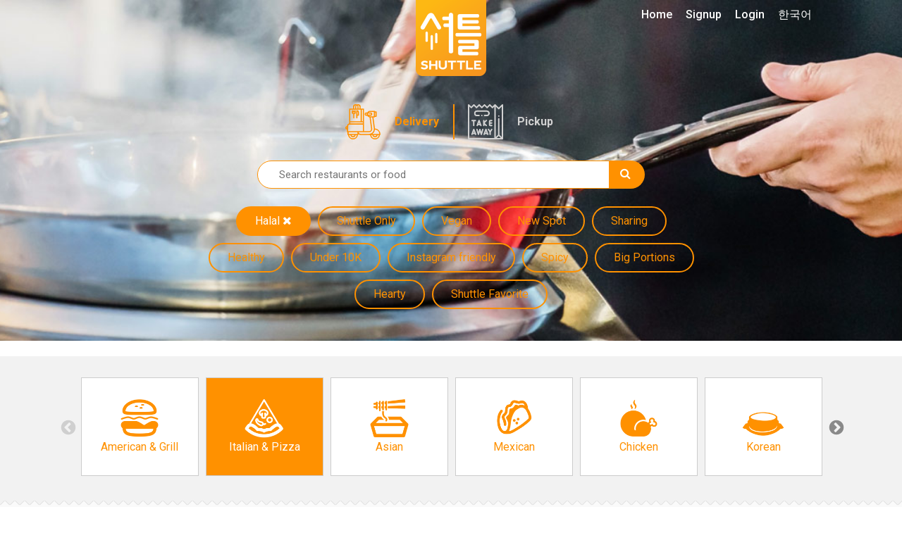

--- FILE ---
content_type: application/javascript
request_url: https://d3af5evjz6cdzs.cloudfront.net/includes/dist/js/goshuttle.js?v=11271-nms
body_size: 69809
content:
$(document).ready(function(){$("#location_hash").change(function(){$("#address_search_input").prop("disabled",!0).parent().removeClass("has-error"),$(".location-hash-error-message-container").addClass("hidden")}),$("#address_search_input").keyup(function(i){if(i.keyCode===13){i.preventDefault();return}$(this).parent().removeClass("has-error"),$(".location-hash-error-message-container").addClass("hidden")}),$("#address_nic").keydown(function(i){if(i.keyCode===13){i.preventDefault();return}$(this).parent().removeClass("has-error"),$("#address-nic-error-message").addClass("hidden")}),$("#phone").keydown(function(i){if(i.keyCode===13){i.preventDefault();return}$(this).parent().removeClass("has-error"),$("#address-phone-error-message").addClass("hidden")}),$("#first-form-next").click(function(){var i=$("#address_nic"),n=$("#phone"),o=i.val(),t=n.val();if(o===null||o===""||o===void 0){i.parent().addClass("has-error"),$("#address-nic-error-message").removeClass("hidden");return}$("#edit-address-first-input-form").collapse("hide"),$("#edit-address-search-address-form").collapse("show"),f()}),$("#back-to-first-form").click(function(){$("#save-address-error").addClass("hidden"),$("#edit-address-first-input-form").collapse("show"),$("#edit-address-search-address-form").collapse("hide")});function c(i){$(".location-incomplete-error-message-container").hasClass("hidden")||$(".location-incomplete-error-message-container").addClass("hidden");var n=$("#location_hash").val(),o=$("#address_search_input");if(n===""){$(".location-hash-error-message-container").removeClass("hidden"),o.parent().addClass("has-error");return}o.prop("disabled",!1),i?v(shuttle.user_id):m(shuttle.user_id)}function m(i){$.ajax({url:shuttle.apiurl+"/v2/address",headers:{"Shuttle-Api-Key":shuttle.apikey,"Shuttle-Authorization":shuttle.access_token},contentType:"application/json",method:"POST",data:JSON.stringify({address:$('input[name="address"]').val(),addressNic:$('input[name="addressNic"]').val(),locationHash:$('input[name="locationHash"]').val(),mapAddress:$('input[name="address"]').val(),buildingNumber:"",addressDetail:$('input[name="addressDetail"]').val(),apartmentNumber:"",addresseeType:"Customer"})}).then(function(){window.location.href="/user"}).fail(function(n){const o=JSON.parse(n.responseText);o.error.details==="ADDRESS_CREATE_ADDRESS_MODEL_FILL_ERROR"||o.error.details==="ADDRESS_CREATE_INPUT_VALIDATION_ERRORS"?$("#save-address-error").removeClass("hidden").slideDown():$("#save-address-error").text(o.error.message).removeClass("hidden").slideDown()})}function v(i){const n=$('input[name="addressId"]').val();$.ajax({url:shuttle.apiurl+"/v2/address/"+n,headers:{"Shuttle-Api-Key":shuttle.apikey,"Shuttle-Authorization":shuttle.access_token},contentType:"application/json",method:"PUT",data:JSON.stringify({address:$('input[name="address"]').val(),addressNic:$('input[name="addressNic"]').val(),locationHash:$('input[name="locationHash"]').val(),mapAddress:$('input[name="address"]').val(),buildingNumber:"",addressDetail:$('input[name="addressDetail"]').val(),apartmentNumber:"",addresseeType:"Customer"})}).then(function(){window.location.href="/user"}).fail(function(o){const t=JSON.parse(o.responseText);t.error.details==="ADDRESS_EDIT_ADDRESS_UPDATE_MODEL_FILL_ERROR"||t.error.details==="ADDRESS_EDIT_ADDRESS_UPDATE_INPUT_VALIDATION_ERRORS"?$("#edit-address-error").removeClass("hidden").slideDown():$("#edit-address-error").text(t.error.message).removeClass("hidden").slideDown()})}$(".address-update-button").on("click",function(i){i.preventDefault();var n=$("#hotel-address-modal"),o=n.attr("data-hotel-popup-flag");o==="true"?h():c(!0)}),$(".address-save-button").click(function(i){i.preventDefault();var n=$("#hotel-address-modal"),o=n.attr("data-hotel-popup-flag");o==="true"?h():c(!1)});function h(){var i=$("#address-detail").val(),n=hotelAddressModal.attr("data-lang"),o=$("#hotel-address-modal .modal-body").html();if(n==="ko"){var t=o.replace(/\{0\}/g,i);$("#hotel-address-modal .modal-body").html(t),hotelAddressModal.show()}else{var a=hotelAddressModal.attr("data-hotel-popup-hotel-name"),e=o.replace(/\{0\}/g,a);$("#hotel-address-modal .modal-body").html(e),hotelAddressModal.show()}}$("#hotel-address-modal-close").on("click",function(){var i=$("#hotel-address-modal");i.attr("data-hotel-popup-flag","false"),i.hide(),c(!1)}),$(".floating-button").click(function(){$("#address_search_input").val("").prop("disabled",!1),$("#location_hash").val(""),$(".detail-address-input-container").removeClass("has-error"),$(".location-hash-error-message-container").addClass("hidden")});function f(){shuttle.kakao_maps_helpers.on_search_keyup("#address_search_input","#address-search-result-container",function(i){var n=$("#address-search-result-container"),o=shuttle.template.get_template("#kakao-address");n.empty(),i.forEach(function(t){n.append(shuttle.template.replace_values(o,t))})}),$("#address-detail").keydown(function(i){var n=i.keyCode?i.keyCode:i.which;n===13&&i.preventDefault()}),$("#kakao-address-reset").click(function(i){$(this).prop("disabled",!0).addClass("hidden"),$("#address-detail").val(""),$("#address_search_input").prop("disabled",!1).val(""),$("#notes").val(""),$("#address-search-result-container").removeClass("hidden").empty(),$("#detailed-address-row").addClass("hidden"),$("#location_hash").val(""),$("#address-search-input-container").removeClass("col-xs-8").addClass("col-xs-12"),$("#kakao-address-reset-button-container").addClass("hidden")}),$(document).on("click",".kakao-address-result",function(i){var n=$(this).data("latitude"),o=$(this).data("longitude"),t=$(this).data("address"),a=shuttle.kakao_maps_helpers.convert_lat_lng_to_geohash(n,o);function e(s){return/\d/.test(s)}if(!e(t)){$(".location-incomplete-error-message-container").removeClass("hidden"),$("#address_search_input").val(""),$(".detail-address-input-container").addClass("has-error");return}$(".location-incomplete-error-message-container").hasClass("hidden")||$(".location-incomplete-error-message-container").addClass("hidden"),$(".detail-address-input-container").hasClass("has-error")&&$(".detail-address-input-container").removeClass("has-error"),$("#kakao-address-reset-button-container").removeClass("hidden"),$("#address-search-input-container").removeClass("col-xs-12").addClass("col-xs-8"),$("#location_hash").val(a),$("#address_search_input").val(t).prop("disabled",!0).parent().removeClass("has-error"),$("#kakao-address-reset").prop("disabled",!1).removeClass("hidden"),$("#address-search-result-container").empty().addClass("hidden"),$("#detailed-address-row").removeClass("hidden"),$(".location-hash-error-message-container").addClass("hidden")})}});var basketId="#restbasket-control",cartOpen_buttonId="#minibasket-control-open",cartClose_buttonId="#minibasket-control-close";function hideBasket(){$("body").removeClass("noscroll"),$(cartOpen_buttonId).fadeIn(),$(cartClose_buttonId).fadeOut(),$(basketId).removeClass("open")}function showBasket(){$("body").addClass("noscroll"),$(cartOpen_buttonId).fadeOut(),$(cartClose_buttonId).fadeIn(),$(basketId).addClass("open")}$(document).ready(function(){var c=$(this).width();c<=shuttle.mobileBasketBreakpoint&&hideBasket()}),$(document).on("click",cartOpen_buttonId,function(c){c.preventDefault(),showBasket()}),$(document).on("click",cartClose_buttonId,function(c){c.preventDefault(),hideBasket()}),$(document).on("click",".controls span.plus, .controls span.minus",function(c){$(c.currentTarget).fadeTo(0,.3,function(){$(this).fadeTo(150,1)})});/*!
 * Chart.js
 * http://chartjs.org/
 * Version: 2.4.0
 *
 * Copyright 2016 Nick Downie
 * Released under the MIT license
 * https://github.com/chartjs/Chart.js/blob/master/LICENSE.md
 */(function(c){if(typeof exports=="object"&&typeof module!="undefined")module.exports=c();else if(typeof define=="function"&&define.amd)define([],c);else{var m;m=typeof window!="undefined"?window:typeof global!="undefined"?global:typeof self!="undefined"?self:this,m.Chart=c()}})(function(){return function c(m,v,h){function f(o,t){if(!v[o]){if(!m[o]){var a=typeof require=="function"&&require;if(!t&&a)return a(o,!0);if(i)return i(o,!0);var e=new Error("Cannot find module '"+o+"'");throw e.code="MODULE_NOT_FOUND",e}var s=v[o]={exports:{}};m[o][0].call(s.exports,function(l){var d=m[o][1][l];return f(d||l)},s,s.exports,c,m,v,h)}return v[o].exports}for(var i=typeof require=="function"&&require,n=0;n<h.length;n++)f(h[n]);return f}({1:[function(c,m,v){},{}],2:[function(c,m,v){function h(w){if(w){var T=/^#([a-fA-F0-9]{3})$/,L=/^#([a-fA-F0-9]{6})$/,V=/^rgba?\(\s*([+-]?\d+)\s*,\s*([+-]?\d+)\s*,\s*([+-]?\d+)\s*(?:,\s*([+-]?[\d\.]+)\s*)?\)$/,P=/^rgba?\(\s*([+-]?[\d\.]+)\%\s*,\s*([+-]?[\d\.]+)\%\s*,\s*([+-]?[\d\.]+)\%\s*(?:,\s*([+-]?[\d\.]+)\s*)?\)$/,j=/(\w+)/,E=[0,0,0],D=1,B=w.match(T);if(B){B=B[1];for(var R=0;R<E.length;R++)E[R]=parseInt(B[R]+B[R],16)}else if(B=w.match(L)){B=B[1];for(var R=0;R<E.length;R++)E[R]=parseInt(B.slice(2*R,2*R+2),16)}else if(B=w.match(V)){for(var R=0;R<E.length;R++)E[R]=parseInt(B[R+1]);D=parseFloat(B[4])}else if(B=w.match(P)){for(var R=0;R<E.length;R++)E[R]=Math.round(2.55*parseFloat(B[R+1]));D=parseFloat(B[4])}else if(B=w.match(j)){if(B[1]=="transparent")return[0,0,0,0];if(E=S[B[1]],!E)return}for(var R=0;R<E.length;R++)E[R]=x(E[R],0,255);return D=D||D==0?x(D,0,1):1,E[3]=D,E}}function f(w){if(w){var T=/^hsla?\(\s*([+-]?\d+)(?:deg)?\s*,\s*([+-]?[\d\.]+)%\s*,\s*([+-]?[\d\.]+)%\s*(?:,\s*([+-]?[\d\.]+)\s*)?\)/,L=w.match(T);if(L){var V=parseFloat(L[4]),P=x(parseInt(L[1]),0,360),j=x(parseFloat(L[2]),0,100),E=x(parseFloat(L[3]),0,100),D=x(isNaN(V)?1:V,0,1);return[P,j,E,D]}}}function i(w){if(w){var T=/^hwb\(\s*([+-]?\d+)(?:deg)?\s*,\s*([+-]?[\d\.]+)%\s*,\s*([+-]?[\d\.]+)%\s*(?:,\s*([+-]?[\d\.]+)\s*)?\)/,L=w.match(T);if(L){var V=parseFloat(L[4]),P=x(parseInt(L[1]),0,360),j=x(parseFloat(L[2]),0,100),E=x(parseFloat(L[3]),0,100),D=x(isNaN(V)?1:V,0,1);return[P,j,E,D]}}}function n(w){var T=h(w);return T&&T.slice(0,3)}function o(w){var T=f(w);return T&&T.slice(0,3)}function t(w){var T=h(w);return T||(T=f(w))||(T=i(w))?T[3]:void 0}function a(w){return"#"+k(w[0])+k(w[1])+k(w[2])}function e(w,T){return 1>T||w[3]&&w[3]<1?s(w,T):"rgb("+w[0]+", "+w[1]+", "+w[2]+")"}function s(w,T){return T===void 0&&(T=w[3]!==void 0?w[3]:1),"rgba("+w[0]+", "+w[1]+", "+w[2]+", "+T+")"}function l(w,T){if(1>T||w[3]&&w[3]<1)return d(w,T);var L=Math.round(w[0]/255*100),V=Math.round(w[1]/255*100),P=Math.round(w[2]/255*100);return"rgb("+L+"%, "+V+"%, "+P+"%)"}function d(w,T){var L=Math.round(w[0]/255*100),V=Math.round(w[1]/255*100),P=Math.round(w[2]/255*100);return"rgba("+L+"%, "+V+"%, "+P+"%, "+(T||w[3]||1)+")"}function u(w,T){return 1>T||w[3]&&w[3]<1?p(w,T):"hsl("+w[0]+", "+w[1]+"%, "+w[2]+"%)"}function p(w,T){return T===void 0&&(T=w[3]!==void 0?w[3]:1),"hsla("+w[0]+", "+w[1]+"%, "+w[2]+"%, "+T+")"}function _(w,T){return T===void 0&&(T=w[3]!==void 0?w[3]:1),"hwb("+w[0]+", "+w[1]+"%, "+w[2]+"%"+(T!==void 0&&T!==1?", "+T:"")+")"}function y(w){return I[w.slice(0,3)]}function x(w,T,L){return Math.min(Math.max(T,w),L)}function k(w){var T=w.toString(16).toUpperCase();return T.length<2?"0"+T:T}var S=c(6);m.exports={getRgba:h,getHsla:f,getRgb:n,getHsl:o,getHwb:i,getAlpha:t,hexString:a,rgbString:e,rgbaString:s,percentString:l,percentaString:d,hslString:u,hslaString:p,hwbString:_,keyword:y};var I={};for(var C in S)I[S[C]]=C},{6:6}],3:[function(c,m,v){var h=c(5),f=c(2),i=function(n){if(n instanceof i)return n;if(!(this instanceof i))return new i(n);this.values={rgb:[0,0,0],hsl:[0,0,0],hsv:[0,0,0],hwb:[0,0,0],cmyk:[0,0,0,0],alpha:1};var o;if(typeof n=="string")if(o=f.getRgba(n))this.setValues("rgb",o);else if(o=f.getHsla(n))this.setValues("hsl",o);else{if(!(o=f.getHwb(n)))throw new Error('Unable to parse color from string "'+n+'"');this.setValues("hwb",o)}else if(typeof n=="object")if(o=n,o.r!==void 0||o.red!==void 0)this.setValues("rgb",o);else if(o.l!==void 0||o.lightness!==void 0)this.setValues("hsl",o);else if(o.v!==void 0||o.value!==void 0)this.setValues("hsv",o);else if(o.w!==void 0||o.whiteness!==void 0)this.setValues("hwb",o);else{if(o.c===void 0&&o.cyan===void 0)throw new Error("Unable to parse color from object "+JSON.stringify(n));this.setValues("cmyk",o)}};i.prototype={rgb:function(){return this.setSpace("rgb",arguments)},hsl:function(){return this.setSpace("hsl",arguments)},hsv:function(){return this.setSpace("hsv",arguments)},hwb:function(){return this.setSpace("hwb",arguments)},cmyk:function(){return this.setSpace("cmyk",arguments)},rgbArray:function(){return this.values.rgb},hslArray:function(){return this.values.hsl},hsvArray:function(){return this.values.hsv},hwbArray:function(){var n=this.values;return n.alpha!==1?n.hwb.concat([n.alpha]):n.hwb},cmykArray:function(){return this.values.cmyk},rgbaArray:function(){var n=this.values;return n.rgb.concat([n.alpha])},hslaArray:function(){var n=this.values;return n.hsl.concat([n.alpha])},alpha:function(n){return n===void 0?this.values.alpha:(this.setValues("alpha",n),this)},red:function(n){return this.setChannel("rgb",0,n)},green:function(n){return this.setChannel("rgb",1,n)},blue:function(n){return this.setChannel("rgb",2,n)},hue:function(n){return n&&(n%=360,n=0>n?360+n:n),this.setChannel("hsl",0,n)},saturation:function(n){return this.setChannel("hsl",1,n)},lightness:function(n){return this.setChannel("hsl",2,n)},saturationv:function(n){return this.setChannel("hsv",1,n)},whiteness:function(n){return this.setChannel("hwb",1,n)},blackness:function(n){return this.setChannel("hwb",2,n)},value:function(n){return this.setChannel("hsv",2,n)},cyan:function(n){return this.setChannel("cmyk",0,n)},magenta:function(n){return this.setChannel("cmyk",1,n)},yellow:function(n){return this.setChannel("cmyk",2,n)},black:function(n){return this.setChannel("cmyk",3,n)},hexString:function(){return f.hexString(this.values.rgb)},rgbString:function(){return f.rgbString(this.values.rgb,this.values.alpha)},rgbaString:function(){return f.rgbaString(this.values.rgb,this.values.alpha)},percentString:function(){return f.percentString(this.values.rgb,this.values.alpha)},hslString:function(){return f.hslString(this.values.hsl,this.values.alpha)},hslaString:function(){return f.hslaString(this.values.hsl,this.values.alpha)},hwbString:function(){return f.hwbString(this.values.hwb,this.values.alpha)},keyword:function(){return f.keyword(this.values.rgb,this.values.alpha)},rgbNumber:function(){var n=this.values.rgb;return n[0]<<16|n[1]<<8|n[2]},luminosity:function(){for(var n=this.values.rgb,o=[],t=0;t<n.length;t++){var a=n[t]/255;o[t]=.03928>=a?a/12.92:Math.pow((a+.055)/1.055,2.4)}return .2126*o[0]+.7152*o[1]+.0722*o[2]},contrast:function(n){var o=this.luminosity(),t=n.luminosity();return o>t?(o+.05)/(t+.05):(t+.05)/(o+.05)},level:function(n){var o=this.contrast(n);return o>=7.1?"AAA":o>=4.5?"AA":""},dark:function(){var n=this.values.rgb,o=(299*n[0]+587*n[1]+114*n[2])/1e3;return 128>o},light:function(){return!this.dark()},negate:function(){for(var n=[],o=0;3>o;o++)n[o]=255-this.values.rgb[o];return this.setValues("rgb",n),this},lighten:function(n){var o=this.values.hsl;return o[2]+=o[2]*n,this.setValues("hsl",o),this},darken:function(n){var o=this.values.hsl;return o[2]-=o[2]*n,this.setValues("hsl",o),this},saturate:function(n){var o=this.values.hsl;return o[1]+=o[1]*n,this.setValues("hsl",o),this},desaturate:function(n){var o=this.values.hsl;return o[1]-=o[1]*n,this.setValues("hsl",o),this},whiten:function(n){var o=this.values.hwb;return o[1]+=o[1]*n,this.setValues("hwb",o),this},blacken:function(n){var o=this.values.hwb;return o[2]+=o[2]*n,this.setValues("hwb",o),this},greyscale:function(){var n=this.values.rgb,o=.3*n[0]+.59*n[1]+.11*n[2];return this.setValues("rgb",[o,o,o]),this},clearer:function(n){var o=this.values.alpha;return this.setValues("alpha",o-o*n),this},opaquer:function(n){var o=this.values.alpha;return this.setValues("alpha",o+o*n),this},rotate:function(n){var o=this.values.hsl,t=(o[0]+n)%360;return o[0]=0>t?360+t:t,this.setValues("hsl",o),this},mix:function(n,o){var t=this,a=n,e=o===void 0?.5:o,s=2*e-1,l=t.alpha()-a.alpha(),d=((s*l===-1?s:(s+l)/(1+s*l))+1)/2,u=1-d;return this.rgb(d*t.red()+u*a.red(),d*t.green()+u*a.green(),d*t.blue()+u*a.blue()).alpha(t.alpha()*e+a.alpha()*(1-e))},toJSON:function(){return this.rgb()},clone:function(){var n,o,t=new i,a=this.values,e=t.values;for(var s in a)a.hasOwnProperty(s)&&(n=a[s],o={}.toString.call(n),o==="[object Array]"?e[s]=n.slice(0):o==="[object Number]"?e[s]=n:console.error("unexpected color value:",n));return t}},i.prototype.spaces={rgb:["red","green","blue"],hsl:["hue","saturation","lightness"],hsv:["hue","saturation","value"],hwb:["hue","whiteness","blackness"],cmyk:["cyan","magenta","yellow","black"]},i.prototype.maxes={rgb:[255,255,255],hsl:[360,100,100],hsv:[360,100,100],hwb:[360,100,100],cmyk:[100,100,100,100]},i.prototype.getValues=function(n){for(var o=this.values,t={},a=0;a<n.length;a++)t[n.charAt(a)]=o[n][a];return o.alpha!==1&&(t.a=o.alpha),t},i.prototype.setValues=function(n,o){var t,a=this.values,e=this.spaces,s=this.maxes,l=1;if(n==="alpha")l=o;else if(o.length)a[n]=o.slice(0,n.length),l=o[n.length];else if(o[n.charAt(0)]!==void 0){for(t=0;t<n.length;t++)a[n][t]=o[n.charAt(t)];l=o.a}else if(o[e[n][0]]!==void 0){var d=e[n];for(t=0;t<n.length;t++)a[n][t]=o[d[t]];l=o.alpha}if(a.alpha=Math.max(0,Math.min(1,l===void 0?a.alpha:l)),n==="alpha")return!1;var u;for(t=0;t<n.length;t++)u=Math.max(0,Math.min(s[n][t],a[n][t])),a[n][t]=Math.round(u);for(var p in e)p!==n&&(a[p]=h[n][p](a[n]));return!0},i.prototype.setSpace=function(n,o){var t=o[0];return t===void 0?this.getValues(n):(typeof t=="number"&&(t=Array.prototype.slice.call(o)),this.setValues(n,t),this)},i.prototype.setChannel=function(n,o,t){var a=this.values[n];return t===void 0?a[o]:t===a[o]?this:(a[o]=t,this.setValues(n,a),this)},typeof window!="undefined"&&(window.Color=i),m.exports=i},{2:2,5:5}],4:[function(c,m,v){function h(M){var A,O,W,z=M[0]/255,N=M[1]/255,H=M[2]/255,q=Math.min(z,N,H),Y=Math.max(z,N,H),ae=Y-q;return Y==q?A=0:z==Y?A=(N-H)/ae:N==Y?A=2+(H-z)/ae:H==Y&&(A=4+(z-N)/ae),A=Math.min(60*A,360),0>A&&(A+=360),W=(q+Y)/2,O=Y==q?0:.5>=W?ae/(Y+q):ae/(2-Y-q),[A,100*O,100*W]}function f(M){var A,O,W,z=M[0],N=M[1],H=M[2],q=Math.min(z,N,H),Y=Math.max(z,N,H),ae=Y-q;return O=Y==0?0:ae/Y*1e3/10,Y==q?A=0:z==Y?A=(N-H)/ae:N==Y?A=2+(H-z)/ae:H==Y&&(A=4+(z-N)/ae),A=Math.min(60*A,360),0>A&&(A+=360),W=Y/255*1e3/10,[A,O,W]}function i(M){var A=M[0],O=M[1],N=M[2],W=h(M)[0],z=1/255*Math.min(A,Math.min(O,N)),N=1-1/255*Math.max(A,Math.max(O,N));return[W,100*z,100*N]}function n(M){var A,O,W,z,N=M[0]/255,H=M[1]/255,q=M[2]/255;return z=Math.min(1-N,1-H,1-q),A=(1-N-z)/(1-z)||0,O=(1-H-z)/(1-z)||0,W=(1-q-z)/(1-z)||0,[100*A,100*O,100*W,100*z]}function o(M){return Z[JSON.stringify(M)]}function t(M){var A=M[0]/255,O=M[1]/255,W=M[2]/255;A=A>.04045?Math.pow((A+.055)/1.055,2.4):A/12.92,O=O>.04045?Math.pow((O+.055)/1.055,2.4):O/12.92,W=W>.04045?Math.pow((W+.055)/1.055,2.4):W/12.92;var z=.4124*A+.3576*O+.1805*W,N=.2126*A+.7152*O+.0722*W,H=.0193*A+.1192*O+.9505*W;return[100*z,100*N,100*H]}function a(M){var A,O,W,z=t(M),N=z[0],H=z[1],q=z[2];return N/=95.047,H/=100,q/=108.883,N=N>.008856?Math.pow(N,1/3):7.787*N+16/116,H=H>.008856?Math.pow(H,1/3):7.787*H+16/116,q=q>.008856?Math.pow(q,1/3):7.787*q+16/116,A=116*H-16,O=500*(N-H),W=200*(H-q),[A,O,W]}function e(M){return Q(a(M))}function s(M){var A,O,W,z,N,H=M[0]/360,q=M[1]/100,Y=M[2]/100;if(q==0)return N=255*Y,[N,N,N];O=.5>Y?Y*(1+q):Y+q-Y*q,A=2*Y-O,z=[0,0,0];for(var ae=0;3>ae;ae++)W=H+1/3*-(ae-1),0>W&&W++,W>1&&W--,N=1>6*W?A+6*(O-A)*W:1>2*W?O:2>3*W?A+(O-A)*(2/3-W)*6:A,z[ae]=255*N;return z}function l(M){var A,O,W=M[0],z=M[1]/100,N=M[2]/100;return N===0?[0,0,0]:(N*=2,z*=1>=N?N:2-N,O=(N+z)/2,A=2*z/(N+z),[W,100*A,100*O])}function d(M){return i(s(M))}function u(M){return n(s(M))}function p(M){return o(s(M))}function _(M){var A=M[0]/60,O=M[1]/100,Y=M[2]/100,W=Math.floor(A)%6,z=A-Math.floor(A),N=255*Y*(1-O),H=255*Y*(1-O*z),q=255*Y*(1-O*(1-z)),Y=255*Y;switch(W){case 0:return[Y,q,N];case 1:return[H,Y,N];case 2:return[N,Y,q];case 3:return[N,H,Y];case 4:return[q,N,Y];case 5:return[Y,N,H]}}function y(M){var A,O,W=M[0],z=M[1]/100,N=M[2]/100;return O=(2-z)*N,A=z*N,A/=1>=O?O:2-O,A=A||0,O/=2,[W,100*A,100*O]}function x(M){return i(_(M))}function k(M){return n(_(M))}function S(M){return o(_(M))}function I(M){var A,O,W,z,N=M[0]/360,H=M[1]/100,q=M[2]/100,Y=H+q;switch(Y>1&&(H/=Y,q/=Y),A=Math.floor(6*N),O=1-q,W=6*N-A,1&A&&(W=1-W),z=H+W*(O-H),A){default:case 6:case 0:r=O,g=z,b=H;break;case 1:r=z,g=O,b=H;break;case 2:r=H,g=O,b=z;break;case 3:r=H,g=z,b=O;break;case 4:r=z,g=H,b=O;break;case 5:r=O,g=H,b=z}return[255*r,255*g,255*b]}function C(M){return h(I(M))}function w(M){return f(I(M))}function T(M){return n(I(M))}function L(M){return o(I(M))}function V(M){var A,O,W,z=M[0]/100,N=M[1]/100,H=M[2]/100,q=M[3]/100;return A=1-Math.min(1,z*(1-q)+q),O=1-Math.min(1,N*(1-q)+q),W=1-Math.min(1,H*(1-q)+q),[255*A,255*O,255*W]}function P(M){return h(V(M))}function j(M){return f(V(M))}function E(M){return i(V(M))}function D(M){return o(V(M))}function B(M){var A,O,W,z=M[0]/100,N=M[1]/100,H=M[2]/100;return A=3.2406*z+-1.5372*N+H*-.4986,O=z*-.9689+1.8758*N+.0415*H,W=.0557*z+N*-.204+1.057*H,A=A>.0031308?1.055*Math.pow(A,1/2.4)-.055:A=12.92*A,O=O>.0031308?1.055*Math.pow(O,1/2.4)-.055:O=12.92*O,W=W>.0031308?1.055*Math.pow(W,1/2.4)-.055:W=12.92*W,A=Math.min(Math.max(0,A),1),O=Math.min(Math.max(0,O),1),W=Math.min(Math.max(0,W),1),[255*A,255*O,255*W]}function R(M){var A,O,W,z=M[0],N=M[1],H=M[2];return z/=95.047,N/=100,H/=108.883,z=z>.008856?Math.pow(z,1/3):7.787*z+16/116,N=N>.008856?Math.pow(N,1/3):7.787*N+16/116,H=H>.008856?Math.pow(H,1/3):7.787*H+16/116,A=116*N-16,O=500*(z-N),W=200*(N-H),[A,O,W]}function J(M){return Q(R(M))}function U(M){var A,O,W,z,N=M[0],H=M[1],q=M[2];return 8>=N?(O=100*N/903.3,z=7.787*(O/100)+16/116):(O=100*Math.pow((N+16)/116,3),z=Math.pow(O/100,1/3)),A=.008856>=A/95.047?A=95.047*(H/500+z-16/116)/7.787:95.047*Math.pow(H/500+z,3),W=.008859>=W/108.883?W=108.883*(z-q/200-16/116)/7.787:108.883*Math.pow(z-q/200,3),[A,O,W]}function Q(M){var A,O,W,z=M[0],N=M[1],H=M[2];return A=Math.atan2(H,N),O=360*A/2/Math.PI,0>O&&(O+=360),W=Math.sqrt(N*N+H*H),[z,W,O]}function G(M){return B(U(M))}function X(M){var A,O,W,z=M[0],N=M[1],H=M[2];return W=H/360*2*Math.PI,A=N*Math.cos(W),O=N*Math.sin(W),[z,A,O]}function ee(M){return U(X(M))}function ne(M){return G(X(M))}function F(M){return se[M]}function te(M){return h(F(M))}function ie(M){return f(F(M))}function le(M){return i(F(M))}function de(M){return n(F(M))}function ce(M){return a(F(M))}function oe(M){return t(F(M))}m.exports={rgb2hsl:h,rgb2hsv:f,rgb2hwb:i,rgb2cmyk:n,rgb2keyword:o,rgb2xyz:t,rgb2lab:a,rgb2lch:e,hsl2rgb:s,hsl2hsv:l,hsl2hwb:d,hsl2cmyk:u,hsl2keyword:p,hsv2rgb:_,hsv2hsl:y,hsv2hwb:x,hsv2cmyk:k,hsv2keyword:S,hwb2rgb:I,hwb2hsl:C,hwb2hsv:w,hwb2cmyk:T,hwb2keyword:L,cmyk2rgb:V,cmyk2hsl:P,cmyk2hsv:j,cmyk2hwb:E,cmyk2keyword:D,keyword2rgb:F,keyword2hsl:te,keyword2hsv:ie,keyword2hwb:le,keyword2cmyk:de,keyword2lab:ce,keyword2xyz:oe,xyz2rgb:B,xyz2lab:R,xyz2lch:J,lab2xyz:U,lab2rgb:G,lab2lch:Q,lch2lab:X,lch2xyz:ee,lch2rgb:ne};var se={aliceblue:[240,248,255],antiquewhite:[250,235,215],aqua:[0,255,255],aquamarine:[127,255,212],azure:[240,255,255],beige:[245,245,220],bisque:[255,228,196],black:[0,0,0],blanchedalmond:[255,235,205],blue:[0,0,255],blueviolet:[138,43,226],brown:[165,42,42],burlywood:[222,184,135],cadetblue:[95,158,160],chartreuse:[127,255,0],chocolate:[210,105,30],coral:[255,127,80],cornflowerblue:[100,149,237],cornsilk:[255,248,220],crimson:[220,20,60],cyan:[0,255,255],darkblue:[0,0,139],darkcyan:[0,139,139],darkgoldenrod:[184,134,11],darkgray:[169,169,169],darkgreen:[0,100,0],darkgrey:[169,169,169],darkkhaki:[189,183,107],darkmagenta:[139,0,139],darkolivegreen:[85,107,47],darkorange:[255,140,0],darkorchid:[153,50,204],darkred:[139,0,0],darksalmon:[233,150,122],darkseagreen:[143,188,143],darkslateblue:[72,61,139],darkslategray:[47,79,79],darkslategrey:[47,79,79],darkturquoise:[0,206,209],darkviolet:[148,0,211],deeppink:[255,20,147],deepskyblue:[0,191,255],dimgray:[105,105,105],dimgrey:[105,105,105],dodgerblue:[30,144,255],firebrick:[178,34,34],floralwhite:[255,250,240],forestgreen:[34,139,34],fuchsia:[255,0,255],gainsboro:[220,220,220],ghostwhite:[248,248,255],gold:[255,215,0],goldenrod:[218,165,32],gray:[128,128,128],green:[0,128,0],greenyellow:[173,255,47],grey:[128,128,128],honeydew:[240,255,240],hotpink:[255,105,180],indianred:[205,92,92],indigo:[75,0,130],ivory:[255,255,240],khaki:[240,230,140],lavender:[230,230,250],lavenderblush:[255,240,245],lawngreen:[124,252,0],lemonchiffon:[255,250,205],lightblue:[173,216,230],lightcoral:[240,128,128],lightcyan:[224,255,255],lightgoldenrodyellow:[250,250,210],lightgray:[211,211,211],lightgreen:[144,238,144],lightgrey:[211,211,211],lightpink:[255,182,193],lightsalmon:[255,160,122],lightseagreen:[32,178,170],lightskyblue:[135,206,250],lightslategray:[119,136,153],lightslategrey:[119,136,153],lightsteelblue:[176,196,222],lightyellow:[255,255,224],lime:[0,255,0],limegreen:[50,205,50],linen:[250,240,230],magenta:[255,0,255],maroon:[128,0,0],mediumaquamarine:[102,205,170],mediumblue:[0,0,205],mediumorchid:[186,85,211],mediumpurple:[147,112,219],mediumseagreen:[60,179,113],mediumslateblue:[123,104,238],mediumspringgreen:[0,250,154],mediumturquoise:[72,209,204],mediumvioletred:[199,21,133],midnightblue:[25,25,112],mintcream:[245,255,250],mistyrose:[255,228,225],moccasin:[255,228,181],navajowhite:[255,222,173],navy:[0,0,128],oldlace:[253,245,230],olive:[128,128,0],olivedrab:[107,142,35],orange:[255,165,0],orangered:[255,69,0],orchid:[218,112,214],palegoldenrod:[238,232,170],palegreen:[152,251,152],paleturquoise:[175,238,238],palevioletred:[219,112,147],papayawhip:[255,239,213],peachpuff:[255,218,185],peru:[205,133,63],pink:[255,192,203],plum:[221,160,221],powderblue:[176,224,230],purple:[128,0,128],rebeccapurple:[102,51,153],red:[255,0,0],rosybrown:[188,143,143],royalblue:[65,105,225],saddlebrown:[139,69,19],salmon:[250,128,114],sandybrown:[244,164,96],seagreen:[46,139,87],seashell:[255,245,238],sienna:[160,82,45],silver:[192,192,192],skyblue:[135,206,235],slateblue:[106,90,205],slategray:[112,128,144],slategrey:[112,128,144],snow:[255,250,250],springgreen:[0,255,127],steelblue:[70,130,180],tan:[210,180,140],teal:[0,128,128],thistle:[216,191,216],tomato:[255,99,71],turquoise:[64,224,208],violet:[238,130,238],wheat:[245,222,179],white:[255,255,255],whitesmoke:[245,245,245],yellow:[255,255,0],yellowgreen:[154,205,50]},Z={};for(var K in se)Z[JSON.stringify(se[K])]=K},{}],5:[function(c,m,v){var h=c(4),f=function(){return new a};for(var i in h){f[i+"Raw"]=function(e){return function(s){return typeof s=="number"&&(s=Array.prototype.slice.call(arguments)),h[e](s)}}(i);var n=/(\w+)2(\w+)/.exec(i),o=n[1],t=n[2];f[o]=f[o]||{},f[o][t]=f[i]=function(e){return function(s){typeof s=="number"&&(s=Array.prototype.slice.call(arguments));var l=h[e](s);if(typeof l=="string"||l===void 0)return l;for(var d=0;d<l.length;d++)l[d]=Math.round(l[d]);return l}}(i)}var a=function(){this.convs={}};a.prototype.routeSpace=function(e,s){var l=s[0];return l===void 0?this.getValues(e):(typeof l=="number"&&(l=Array.prototype.slice.call(s)),this.setValues(e,l))},a.prototype.setValues=function(e,s){return this.space=e,this.convs={},this.convs[e]=s,this},a.prototype.getValues=function(e){var s=this.convs[e];if(!s){var l=this.space,d=this.convs[l];s=f[l][e](d),this.convs[e]=s}return s},["rgb","hsl","hsv","cmyk","keyword"].forEach(function(e){a.prototype[e]=function(s){return this.routeSpace(e,arguments)}}),m.exports=f},{4:4}],6:[function(c,m,v){m.exports={aliceblue:[240,248,255],antiquewhite:[250,235,215],aqua:[0,255,255],aquamarine:[127,255,212],azure:[240,255,255],beige:[245,245,220],bisque:[255,228,196],black:[0,0,0],blanchedalmond:[255,235,205],blue:[0,0,255],blueviolet:[138,43,226],brown:[165,42,42],burlywood:[222,184,135],cadetblue:[95,158,160],chartreuse:[127,255,0],chocolate:[210,105,30],coral:[255,127,80],cornflowerblue:[100,149,237],cornsilk:[255,248,220],crimson:[220,20,60],cyan:[0,255,255],darkblue:[0,0,139],darkcyan:[0,139,139],darkgoldenrod:[184,134,11],darkgray:[169,169,169],darkgreen:[0,100,0],darkgrey:[169,169,169],darkkhaki:[189,183,107],darkmagenta:[139,0,139],darkolivegreen:[85,107,47],darkorange:[255,140,0],darkorchid:[153,50,204],darkred:[139,0,0],darksalmon:[233,150,122],darkseagreen:[143,188,143],darkslateblue:[72,61,139],darkslategray:[47,79,79],darkslategrey:[47,79,79],darkturquoise:[0,206,209],darkviolet:[148,0,211],deeppink:[255,20,147],deepskyblue:[0,191,255],dimgray:[105,105,105],dimgrey:[105,105,105],dodgerblue:[30,144,255],firebrick:[178,34,34],floralwhite:[255,250,240],forestgreen:[34,139,34],fuchsia:[255,0,255],gainsboro:[220,220,220],ghostwhite:[248,248,255],gold:[255,215,0],goldenrod:[218,165,32],gray:[128,128,128],green:[0,128,0],greenyellow:[173,255,47],grey:[128,128,128],honeydew:[240,255,240],hotpink:[255,105,180],indianred:[205,92,92],indigo:[75,0,130],ivory:[255,255,240],khaki:[240,230,140],lavender:[230,230,250],lavenderblush:[255,240,245],lawngreen:[124,252,0],lemonchiffon:[255,250,205],lightblue:[173,216,230],lightcoral:[240,128,128],lightcyan:[224,255,255],lightgoldenrodyellow:[250,250,210],lightgray:[211,211,211],lightgreen:[144,238,144],lightgrey:[211,211,211],lightpink:[255,182,193],lightsalmon:[255,160,122],lightseagreen:[32,178,170],lightskyblue:[135,206,250],lightslategray:[119,136,153],lightslategrey:[119,136,153],lightsteelblue:[176,196,222],lightyellow:[255,255,224],lime:[0,255,0],limegreen:[50,205,50],linen:[250,240,230],magenta:[255,0,255],maroon:[128,0,0],mediumaquamarine:[102,205,170],mediumblue:[0,0,205],mediumorchid:[186,85,211],mediumpurple:[147,112,219],mediumseagreen:[60,179,113],mediumslateblue:[123,104,238],mediumspringgreen:[0,250,154],mediumturquoise:[72,209,204],mediumvioletred:[199,21,133],midnightblue:[25,25,112],mintcream:[245,255,250],mistyrose:[255,228,225],moccasin:[255,228,181],navajowhite:[255,222,173],navy:[0,0,128],oldlace:[253,245,230],olive:[128,128,0],olivedrab:[107,142,35],orange:[255,165,0],orangered:[255,69,0],orchid:[218,112,214],palegoldenrod:[238,232,170],palegreen:[152,251,152],paleturquoise:[175,238,238],palevioletred:[219,112,147],papayawhip:[255,239,213],peachpuff:[255,218,185],peru:[205,133,63],pink:[255,192,203],plum:[221,160,221],powderblue:[176,224,230],purple:[128,0,128],rebeccapurple:[102,51,153],red:[255,0,0],rosybrown:[188,143,143],royalblue:[65,105,225],saddlebrown:[139,69,19],salmon:[250,128,114],sandybrown:[244,164,96],seagreen:[46,139,87],seashell:[255,245,238],sienna:[160,82,45],silver:[192,192,192],skyblue:[135,206,235],slateblue:[106,90,205],slategray:[112,128,144],slategrey:[112,128,144],snow:[255,250,250],springgreen:[0,255,127],steelblue:[70,130,180],tan:[210,180,140],teal:[0,128,128],thistle:[216,191,216],tomato:[255,99,71],turquoise:[64,224,208],violet:[238,130,238],wheat:[245,222,179],white:[255,255,255],whitesmoke:[245,245,245],yellow:[255,255,0],yellowgreen:[154,205,50]}},{}],7:[function(c,m,v){var h=c(28)();c(26)(h),c(22)(h),c(25)(h),c(21)(h),c(23)(h),c(24)(h),c(29)(h),c(33)(h),c(31)(h),c(34)(h),c(32)(h),c(35)(h),c(30)(h),c(27)(h),c(36)(h),c(37)(h),c(38)(h),c(39)(h),c(40)(h),c(43)(h),c(41)(h),c(42)(h),c(44)(h),c(45)(h),c(46)(h),c(15)(h),c(16)(h),c(17)(h),c(18)(h),c(19)(h),c(20)(h),c(8)(h),c(9)(h),c(10)(h),c(11)(h),c(12)(h),c(13)(h),c(14)(h),window.Chart=m.exports=h},{10:10,11:11,12:12,13:13,14:14,15:15,16:16,17:17,18:18,19:19,20:20,21:21,22:22,23:23,24:24,25:25,26:26,27:27,28:28,29:29,30:30,31:31,32:32,33:33,34:34,35:35,36:36,37:37,38:38,39:39,40:40,41:41,42:42,43:43,44:44,45:45,46:46,8:8,9:9}],8:[function(c,m,v){"use strict";m.exports=function(h){h.Bar=function(f,i){return i.type="bar",new h(f,i)}}},{}],9:[function(c,m,v){"use strict";m.exports=function(h){h.Bubble=function(f,i){return i.type="bubble",new h(f,i)}}},{}],10:[function(c,m,v){"use strict";m.exports=function(h){h.Doughnut=function(f,i){return i.type="doughnut",new h(f,i)}}},{}],11:[function(c,m,v){"use strict";m.exports=function(h){h.Line=function(f,i){return i.type="line",new h(f,i)}}},{}],12:[function(c,m,v){"use strict";m.exports=function(h){h.PolarArea=function(f,i){return i.type="polarArea",new h(f,i)}}},{}],13:[function(c,m,v){"use strict";m.exports=function(h){h.Radar=function(f,i){return i.type="radar",new h(f,i)}}},{}],14:[function(c,m,v){"use strict";m.exports=function(h){var f={hover:{mode:"single"},scales:{xAxes:[{type:"linear",position:"bottom",id:"x-axis-1"}],yAxes:[{type:"linear",position:"left",id:"y-axis-1"}]},tooltips:{callbacks:{title:function(){return""},label:function(i){return"("+i.xLabel+", "+i.yLabel+")"}}}};h.defaults.scatter=f,h.controllers.scatter=h.controllers.line,h.Scatter=function(i,n){return n.type="scatter",new h(i,n)}}},{}],15:[function(c,m,v){"use strict";m.exports=function(h){var f=h.helpers;h.defaults.bar={hover:{mode:"label"},scales:{xAxes:[{type:"category",categoryPercentage:.8,barPercentage:.9,gridLines:{offsetGridLines:!0}}],yAxes:[{type:"linear"}]}},h.controllers.bar=h.DatasetController.extend({dataElementType:h.elements.Rectangle,initialize:function(i,n){h.DatasetController.prototype.initialize.call(this,i,n),this.getMeta().bar=!0},getBarCount:function(){var i=this,n=0;return f.each(i.chart.data.datasets,function(o,t){var a=i.chart.getDatasetMeta(t);a.bar&&i.chart.isDatasetVisible(t)&&++n},i),n},update:function(i){var n=this;f.each(n.getMeta().data,function(o,t){n.updateElement(o,t,i)},n)},updateElement:function(i,n,o){var t=this,a=t.getMeta(),e=t.getScaleForId(a.xAxisID),s=t.getScaleForId(a.yAxisID),l=s.getBasePixel(),d=t.chart.options.elements.rectangle,u=i.custom||{},p=t.getDataset();i._xScale=e,i._yScale=s,i._datasetIndex=t.index,i._index=n;var _=t.getRuler(n);i._model={x:t.calculateBarX(n,t.index,_),y:o?l:t.calculateBarY(n,t.index),label:t.chart.data.labels[n],datasetLabel:p.label,base:o?l:t.calculateBarBase(t.index,n),width:t.calculateBarWidth(_),backgroundColor:u.backgroundColor?u.backgroundColor:f.getValueAtIndexOrDefault(p.backgroundColor,n,d.backgroundColor),borderSkipped:u.borderSkipped?u.borderSkipped:d.borderSkipped,borderColor:u.borderColor?u.borderColor:f.getValueAtIndexOrDefault(p.borderColor,n,d.borderColor),borderWidth:u.borderWidth?u.borderWidth:f.getValueAtIndexOrDefault(p.borderWidth,n,d.borderWidth)},i.pivot()},calculateBarBase:function(i,n){var o=this,t=o.getMeta(),a=o.getScaleForId(t.yAxisID),e=0;if(a.options.stacked){for(var s=o.chart,l=s.data.datasets,d=Number(l[i].data[n]),u=0;i>u;u++){var p=l[u],_=s.getDatasetMeta(u);if(_.bar&&_.yAxisID===a.id&&s.isDatasetVisible(u)){var y=Number(p.data[n]);e+=0>d?Math.min(y,0):Math.max(y,0)}}return a.getPixelForValue(e)}return a.getBasePixel()},getRuler:function(i){var n,o=this,t=o.getMeta(),a=o.getScaleForId(t.xAxisID),e=o.getBarCount();n=a.options.type==="category"?a.getPixelForTick(i+1)-a.getPixelForTick(i):a.width/a.ticks.length;var s=n*a.options.categoryPercentage,l=(n-n*a.options.categoryPercentage)/2,d=s/e;if(a.ticks.length!==o.chart.data.labels.length){var u=a.ticks.length/o.chart.data.labels.length;d*=u}var p=d*a.options.barPercentage,_=d-d*a.options.barPercentage;return{datasetCount:e,tickWidth:n,categoryWidth:s,categorySpacing:l,fullBarWidth:d,barWidth:p,barSpacing:_}},calculateBarWidth:function(i){var n=this.getScaleForId(this.getMeta().xAxisID);return n.options.barThickness?n.options.barThickness:n.options.stacked?i.categoryWidth:i.barWidth},getBarIndex:function(i){var n,o,t=0;for(o=0;i>o;++o)n=this.chart.getDatasetMeta(o),n.bar&&this.chart.isDatasetVisible(o)&&++t;return t},calculateBarX:function(i,n,o){var t=this,a=t.getMeta(),e=t.getScaleForId(a.xAxisID),s=t.getBarIndex(n),l=e.getPixelForValue(null,i,n,t.chart.isCombo);return l-=t.chart.isCombo?o.tickWidth/2:0,e.options.stacked?l+o.categoryWidth/2+o.categorySpacing:l+o.barWidth/2+o.categorySpacing+o.barWidth*s+o.barSpacing/2+o.barSpacing*s},calculateBarY:function(i,n){var o=this,t=o.getMeta(),a=o.getScaleForId(t.yAxisID),e=Number(o.getDataset().data[i]);if(a.options.stacked){for(var s=0,l=0,d=0;n>d;d++){var u=o.chart.data.datasets[d],p=o.chart.getDatasetMeta(d);if(p.bar&&p.yAxisID===a.id&&o.chart.isDatasetVisible(d)){var _=Number(u.data[i]);0>_?l+=_||0:s+=_||0}}return 0>e?a.getPixelForValue(l+e):a.getPixelForValue(s+e)}return a.getPixelForValue(e)},draw:function(i){var n,o,t=this,a=i||1,e=t.getMeta().data,s=t.getDataset();for(n=0,o=e.length;o>n;++n){var l=s.data[n];l==null||isNaN(l)||e[n].transition(a).draw()}},setHoverStyle:function(i){var n=this.chart.data.datasets[i._datasetIndex],o=i._index,t=i.custom||{},a=i._model;a.backgroundColor=t.hoverBackgroundColor?t.hoverBackgroundColor:f.getValueAtIndexOrDefault(n.hoverBackgroundColor,o,f.getHoverColor(a.backgroundColor)),a.borderColor=t.hoverBorderColor?t.hoverBorderColor:f.getValueAtIndexOrDefault(n.hoverBorderColor,o,f.getHoverColor(a.borderColor)),a.borderWidth=t.hoverBorderWidth?t.hoverBorderWidth:f.getValueAtIndexOrDefault(n.hoverBorderWidth,o,a.borderWidth)},removeHoverStyle:function(i){var n=this.chart.data.datasets[i._datasetIndex],o=i._index,t=i.custom||{},a=i._model,e=this.chart.options.elements.rectangle;a.backgroundColor=t.backgroundColor?t.backgroundColor:f.getValueAtIndexOrDefault(n.backgroundColor,o,e.backgroundColor),a.borderColor=t.borderColor?t.borderColor:f.getValueAtIndexOrDefault(n.borderColor,o,e.borderColor),a.borderWidth=t.borderWidth?t.borderWidth:f.getValueAtIndexOrDefault(n.borderWidth,o,e.borderWidth)}}),h.defaults.horizontalBar={hover:{mode:"label"},scales:{xAxes:[{type:"linear",position:"bottom"}],yAxes:[{position:"left",type:"category",categoryPercentage:.8,barPercentage:.9,gridLines:{offsetGridLines:!0}}]},elements:{rectangle:{borderSkipped:"left"}},tooltips:{callbacks:{title:function(i,n){var o="";return i.length>0&&(i[0].yLabel?o=i[0].yLabel:n.labels.length>0&&i[0].index<n.labels.length&&(o=n.labels[i[0].index])),o},label:function(i,n){var o=n.datasets[i.datasetIndex].label||"";return o+": "+i.xLabel}}}},h.controllers.horizontalBar=h.controllers.bar.extend({updateElement:function(i,n,o){var t=this,a=t.getMeta(),e=t.getScaleForId(a.xAxisID),s=t.getScaleForId(a.yAxisID),l=e.getBasePixel(),d=i.custom||{},u=t.getDataset(),p=t.chart.options.elements.rectangle;i._xScale=e,i._yScale=s,i._datasetIndex=t.index,i._index=n;var _=t.getRuler(n);i._model={x:o?l:t.calculateBarX(n,t.index),y:t.calculateBarY(n,t.index,_),label:t.chart.data.labels[n],datasetLabel:u.label,base:o?l:t.calculateBarBase(t.index,n),height:t.calculateBarHeight(_),backgroundColor:d.backgroundColor?d.backgroundColor:f.getValueAtIndexOrDefault(u.backgroundColor,n,p.backgroundColor),borderSkipped:d.borderSkipped?d.borderSkipped:p.borderSkipped,borderColor:d.borderColor?d.borderColor:f.getValueAtIndexOrDefault(u.borderColor,n,p.borderColor),borderWidth:d.borderWidth?d.borderWidth:f.getValueAtIndexOrDefault(u.borderWidth,n,p.borderWidth)},i.draw=function(){function y(E){return L[(P+E)%4]}var x=this._chart.ctx,k=this._view,S=k.height/2,I=k.y-S,C=k.y+S,w=k.base-(k.base-k.x),T=k.borderWidth/2;k.borderWidth&&(I+=T,C-=T,w+=T),x.beginPath(),x.fillStyle=k.backgroundColor,x.strokeStyle=k.borderColor,x.lineWidth=k.borderWidth;var L=[[k.base,C],[k.base,I],[w,I],[w,C]],V=["bottom","left","top","right"],P=V.indexOf(k.borderSkipped,0);P===-1&&(P=0),x.moveTo.apply(x,y(0));for(var j=1;4>j;j++)x.lineTo.apply(x,y(j));x.fill(),k.borderWidth&&x.stroke()},i.pivot()},calculateBarBase:function(i,n){var o=this,t=o.getMeta(),a=o.getScaleForId(t.xAxisID),e=0;if(a.options.stacked){for(var s=o.chart,l=s.data.datasets,d=Number(l[i].data[n]),u=0;i>u;u++){var p=l[u],_=s.getDatasetMeta(u);if(_.bar&&_.xAxisID===a.id&&s.isDatasetVisible(u)){var y=Number(p.data[n]);e+=0>d?Math.min(y,0):Math.max(y,0)}}return a.getPixelForValue(e)}return a.getBasePixel()},getRuler:function(i){var n,o=this,t=o.getMeta(),a=o.getScaleForId(t.yAxisID),e=o.getBarCount();n=a.options.type==="category"?a.getPixelForTick(i+1)-a.getPixelForTick(i):a.width/a.ticks.length;var s=n*a.options.categoryPercentage,l=(n-n*a.options.categoryPercentage)/2,d=s/e;if(a.ticks.length!==o.chart.data.labels.length){var u=a.ticks.length/o.chart.data.labels.length;d*=u}var p=d*a.options.barPercentage,_=d-d*a.options.barPercentage;return{datasetCount:e,tickHeight:n,categoryHeight:s,categorySpacing:l,fullBarHeight:d,barHeight:p,barSpacing:_}},calculateBarHeight:function(i){var n=this,o=n.getScaleForId(n.getMeta().yAxisID);return o.options.barThickness?o.options.barThickness:o.options.stacked?i.categoryHeight:i.barHeight},calculateBarX:function(i,n){var o=this,t=o.getMeta(),a=o.getScaleForId(t.xAxisID),e=Number(o.getDataset().data[i]);if(a.options.stacked){for(var s=0,l=0,d=0;n>d;d++){var u=o.chart.data.datasets[d],p=o.chart.getDatasetMeta(d);if(p.bar&&p.xAxisID===a.id&&o.chart.isDatasetVisible(d)){var _=Number(u.data[i]);0>_?l+=_||0:s+=_||0}}return 0>e?a.getPixelForValue(l+e):a.getPixelForValue(s+e)}return a.getPixelForValue(e)},calculateBarY:function(i,n,o){var t=this,a=t.getMeta(),e=t.getScaleForId(a.yAxisID),s=t.getBarIndex(n),l=e.getPixelForValue(null,i,n,t.chart.isCombo);return l-=t.chart.isCombo?o.tickHeight/2:0,e.options.stacked?l+o.categoryHeight/2+o.categorySpacing:l+o.barHeight/2+o.categorySpacing+o.barHeight*s+o.barSpacing/2+o.barSpacing*s}})}},{}],16:[function(c,m,v){"use strict";m.exports=function(h){var f=h.helpers;h.defaults.bubble={hover:{mode:"single"},scales:{xAxes:[{type:"linear",position:"bottom",id:"x-axis-0"}],yAxes:[{type:"linear",position:"left",id:"y-axis-0"}]},tooltips:{callbacks:{title:function(){return""},label:function(i,n){var o=n.datasets[i.datasetIndex].label||"",t=n.datasets[i.datasetIndex].data[i.index];return o+": ("+i.xLabel+", "+i.yLabel+", "+t.r+")"}}}},h.controllers.bubble=h.DatasetController.extend({dataElementType:h.elements.Point,update:function(i){var n=this,o=n.getMeta(),t=o.data;f.each(t,function(a,e){n.updateElement(a,e,i)})},updateElement:function(i,n,o){var t=this,a=t.getMeta(),e=t.getScaleForId(a.xAxisID),s=t.getScaleForId(a.yAxisID),l=i.custom||{},d=t.getDataset(),u=d.data[n],p=t.chart.options.elements.point,_=t.index;f.extend(i,{_xScale:e,_yScale:s,_datasetIndex:_,_index:n,_model:{x:o?e.getPixelForDecimal(.5):e.getPixelForValue(typeof u=="object"?u:NaN,n,_,t.chart.isCombo),y:o?s.getBasePixel():s.getPixelForValue(u,n,_),radius:o?0:l.radius?l.radius:t.getRadius(u),hitRadius:l.hitRadius?l.hitRadius:f.getValueAtIndexOrDefault(d.hitRadius,n,p.hitRadius)}}),h.DatasetController.prototype.removeHoverStyle.call(t,i,p);var y=i._model;y.skip=l.skip?l.skip:isNaN(y.x)||isNaN(y.y),i.pivot()},getRadius:function(i){return i.r||this.chart.options.elements.point.radius},setHoverStyle:function(i){var n=this;h.DatasetController.prototype.setHoverStyle.call(n,i);var o=n.chart.data.datasets[i._datasetIndex],t=i._index,a=i.custom||{},e=i._model;e.radius=a.hoverRadius?a.hoverRadius:f.getValueAtIndexOrDefault(o.hoverRadius,t,n.chart.options.elements.point.hoverRadius)+n.getRadius(o.data[t])},removeHoverStyle:function(i){var n=this;h.DatasetController.prototype.removeHoverStyle.call(n,i,n.chart.options.elements.point);var o=n.chart.data.datasets[i._datasetIndex].data[i._index],t=i.custom||{},a=i._model;a.radius=t.radius?t.radius:n.getRadius(o)}})}},{}],17:[function(c,m,v){"use strict";m.exports=function(h){var f=h.helpers,i=h.defaults;i.doughnut={animation:{animateRotate:!0,animateScale:!1},aspectRatio:1,hover:{mode:"single"},legendCallback:function(n){var o=[];o.push('<ul class="'+n.id+'-legend">');var t=n.data,a=t.datasets,e=t.labels;if(a.length)for(var s=0;s<a[0].data.length;++s)o.push('<li><span style="background-color:'+a[0].backgroundColor[s]+'"></span>'),e[s]&&o.push(e[s]),o.push("</li>");return o.push("</ul>"),o.join("")},legend:{labels:{generateLabels:function(n){var o=n.data;return o.labels.length&&o.datasets.length?o.labels.map(function(t,a){var e=n.getDatasetMeta(0),s=o.datasets[0],l=e.data[a],d=l&&l.custom||{},u=f.getValueAtIndexOrDefault,p=n.options.elements.arc,_=d.backgroundColor?d.backgroundColor:u(s.backgroundColor,a,p.backgroundColor),y=d.borderColor?d.borderColor:u(s.borderColor,a,p.borderColor),x=d.borderWidth?d.borderWidth:u(s.borderWidth,a,p.borderWidth);return{text:t,fillStyle:_,strokeStyle:y,lineWidth:x,hidden:isNaN(s.data[a])||e.data[a].hidden,index:a}}):[]}},onClick:function(n,o){var t,a,e,s=o.index,l=this.chart;for(t=0,a=(l.data.datasets||[]).length;a>t;++t)e=l.getDatasetMeta(t),e.data[s]&&(e.data[s].hidden=!e.data[s].hidden);l.update()}},cutoutPercentage:50,rotation:Math.PI*-.5,circumference:2*Math.PI,tooltips:{callbacks:{title:function(){return""},label:function(n,o){var t=o.labels[n.index],a=": "+o.datasets[n.datasetIndex].data[n.index];return f.isArray(t)?(t=t.slice(),t[0]+=a):t+=a,t}}}},i.pie=f.clone(i.doughnut),f.extend(i.pie,{cutoutPercentage:0}),h.controllers.doughnut=h.controllers.pie=h.DatasetController.extend({dataElementType:h.elements.Arc,linkScales:f.noop,getRingIndex:function(n){for(var o=0,t=0;n>t;++t)this.chart.isDatasetVisible(t)&&++o;return o},update:function(n){var o=this,t=o.chart,a=t.chartArea,e=t.options,s=e.elements.arc,l=a.right-a.left-s.borderWidth,d=a.bottom-a.top-s.borderWidth,u=Math.min(l,d),p={x:0,y:0},_=o.getMeta(),y=e.cutoutPercentage,x=e.circumference;if(x<2*Math.PI){var k=e.rotation%(2*Math.PI);k+=2*Math.PI*(k>=Math.PI?-1:k<-Math.PI?1:0);var S=k+x,I={x:Math.cos(k),y:Math.sin(k)},C={x:Math.cos(S),y:Math.sin(S)},w=0>=k&&S>=0||k<=2*Math.PI&&2*Math.PI<=S,T=k<=.5*Math.PI&&.5*Math.PI<=S||k<=2.5*Math.PI&&2.5*Math.PI<=S,L=k<=-Math.PI&&-Math.PI<=S||k<=Math.PI&&Math.PI<=S,V=k<=.5*-Math.PI&&.5*-Math.PI<=S||k<=1.5*Math.PI&&1.5*Math.PI<=S,P=y/100,j={x:L?-1:Math.min(I.x*(I.x<0?1:P),C.x*(C.x<0?1:P)),y:V?-1:Math.min(I.y*(I.y<0?1:P),C.y*(C.y<0?1:P))},E={x:w?1:Math.max(I.x*(I.x>0?1:P),C.x*(C.x>0?1:P)),y:T?1:Math.max(I.y*(I.y>0?1:P),C.y*(C.y>0?1:P))},D={width:.5*(E.x-j.x),height:.5*(E.y-j.y)};u=Math.min(l/D.width,d/D.height),p={x:(E.x+j.x)*-.5,y:(E.y+j.y)*-.5}}t.borderWidth=o.getMaxBorderWidth(_.data),t.outerRadius=Math.max((u-t.borderWidth)/2,0),t.innerRadius=Math.max(y?t.outerRadius/100*y:1,0),t.radiusLength=(t.outerRadius-t.innerRadius)/t.getVisibleDatasetCount(),t.offsetX=p.x*t.outerRadius,t.offsetY=p.y*t.outerRadius,_.total=o.calculateTotal(),o.outerRadius=t.outerRadius-t.radiusLength*o.getRingIndex(o.index),o.innerRadius=o.outerRadius-t.radiusLength,f.each(_.data,function(B,R){o.updateElement(B,R,n)})},updateElement:function(n,o,t){var a=this,e=a.chart,s=e.chartArea,l=e.options,d=l.animation,u=(s.left+s.right)/2,p=(s.top+s.bottom)/2,_=l.rotation,y=l.rotation,x=a.getDataset(),k=t&&d.animateRotate||n.hidden?0:a.calculateCircumference(x.data[o])*(l.circumference/(2*Math.PI)),S=t&&d.animateScale?0:a.innerRadius,I=t&&d.animateScale?0:a.outerRadius,C=f.getValueAtIndexOrDefault;f.extend(n,{_datasetIndex:a.index,_index:o,_model:{x:u+e.offsetX,y:p+e.offsetY,startAngle:_,endAngle:y,circumference:k,outerRadius:I,innerRadius:S,label:C(x.label,o,e.data.labels[o])}});var w=n._model;this.removeHoverStyle(n),t&&d.animateRotate||(o===0?w.startAngle=l.rotation:w.startAngle=a.getMeta().data[o-1]._model.endAngle,w.endAngle=w.startAngle+w.circumference),n.pivot()},removeHoverStyle:function(n){h.DatasetController.prototype.removeHoverStyle.call(this,n,this.chart.options.elements.arc)},calculateTotal:function(){var n,o=this.getDataset(),t=this.getMeta(),a=0;return f.each(t.data,function(e,s){n=o.data[s],isNaN(n)||e.hidden||(a+=Math.abs(n))}),a},calculateCircumference:function(n){var o=this.getMeta().total;return o>0&&!isNaN(n)?2*Math.PI*(n/o):0},getMaxBorderWidth:function(n){for(var o,t,a=0,e=this.index,s=n.length,l=0;s>l;l++)o=n[l]._model?n[l]._model.borderWidth:0,t=n[l]._chart?n[l]._chart.config.data.datasets[e].hoverBorderWidth:0,a=o>a?o:a,a=t>a?t:a;return a}})}},{}],18:[function(c,m,v){"use strict";m.exports=function(h){function f(n,o){return i.getValueOrDefault(n.showLine,o.showLines)}var i=h.helpers;h.defaults.line={showLines:!0,spanGaps:!1,hover:{mode:"label"},scales:{xAxes:[{type:"category",id:"x-axis-0"}],yAxes:[{type:"linear",id:"y-axis-0"}]}},h.controllers.line=h.DatasetController.extend({datasetElementType:h.elements.Line,dataElementType:h.elements.Point,update:function(n){var o,t,a,e=this,s=e.getMeta(),l=s.dataset,d=s.data||[],u=e.chart.options,p=u.elements.line,_=e.getScaleForId(s.yAxisID),y=e.getDataset(),x=f(y,u);for(x&&(a=l.custom||{},y.tension!==void 0&&y.lineTension===void 0&&(y.lineTension=y.tension),l._scale=_,l._datasetIndex=e.index,l._children=d,l._model={spanGaps:y.spanGaps?y.spanGaps:u.spanGaps,tension:a.tension?a.tension:i.getValueOrDefault(y.lineTension,p.tension),backgroundColor:a.backgroundColor?a.backgroundColor:y.backgroundColor||p.backgroundColor,borderWidth:a.borderWidth?a.borderWidth:y.borderWidth||p.borderWidth,borderColor:a.borderColor?a.borderColor:y.borderColor||p.borderColor,borderCapStyle:a.borderCapStyle?a.borderCapStyle:y.borderCapStyle||p.borderCapStyle,borderDash:a.borderDash?a.borderDash:y.borderDash||p.borderDash,borderDashOffset:a.borderDashOffset?a.borderDashOffset:y.borderDashOffset||p.borderDashOffset,borderJoinStyle:a.borderJoinStyle?a.borderJoinStyle:y.borderJoinStyle||p.borderJoinStyle,fill:a.fill?a.fill:y.fill!==void 0?y.fill:p.fill,steppedLine:a.steppedLine?a.steppedLine:i.getValueOrDefault(y.steppedLine,p.stepped),cubicInterpolationMode:a.cubicInterpolationMode?a.cubicInterpolationMode:i.getValueOrDefault(y.cubicInterpolationMode,p.cubicInterpolationMode),scaleTop:_.top,scaleBottom:_.bottom,scaleZero:_.getBasePixel()},l.pivot()),o=0,t=d.length;t>o;++o)e.updateElement(d[o],o,n);for(x&&l._model.tension!==0&&e.updateBezierControlPoints(),o=0,t=d.length;t>o;++o)d[o].pivot()},getPointBackgroundColor:function(n,o){var t=this.chart.options.elements.point.backgroundColor,a=this.getDataset(),e=n.custom||{};return e.backgroundColor?t=e.backgroundColor:a.pointBackgroundColor?t=i.getValueAtIndexOrDefault(a.pointBackgroundColor,o,t):a.backgroundColor&&(t=a.backgroundColor),t},getPointBorderColor:function(n,o){var t=this.chart.options.elements.point.borderColor,a=this.getDataset(),e=n.custom||{};return e.borderColor?t=e.borderColor:a.pointBorderColor?t=i.getValueAtIndexOrDefault(a.pointBorderColor,o,t):a.borderColor&&(t=a.borderColor),t},getPointBorderWidth:function(n,o){var t=this.chart.options.elements.point.borderWidth,a=this.getDataset(),e=n.custom||{};return e.borderWidth?t=e.borderWidth:a.pointBorderWidth?t=i.getValueAtIndexOrDefault(a.pointBorderWidth,o,t):a.borderWidth&&(t=a.borderWidth),t},updateElement:function(n,o,t){var a,e,s=this,l=s.getMeta(),d=n.custom||{},u=s.getDataset(),p=s.index,_=u.data[o],y=s.getScaleForId(l.yAxisID),x=s.getScaleForId(l.xAxisID),k=s.chart.options.elements.point,S=s.chart.data.labels||[],I=S.length===1||u.data.length===1||s.chart.isCombo;u.radius!==void 0&&u.pointRadius===void 0&&(u.pointRadius=u.radius),u.hitRadius!==void 0&&u.pointHitRadius===void 0&&(u.pointHitRadius=u.hitRadius),a=x.getPixelForValue(typeof _=="object"?_:NaN,o,p,I),e=t?y.getBasePixel():s.calculatePointY(_,o,p),n._xScale=x,n._yScale=y,n._datasetIndex=p,n._index=o,n._model={x:a,y:e,skip:d.skip||isNaN(a)||isNaN(e),radius:d.radius||i.getValueAtIndexOrDefault(u.pointRadius,o,k.radius),pointStyle:d.pointStyle||i.getValueAtIndexOrDefault(u.pointStyle,o,k.pointStyle),backgroundColor:s.getPointBackgroundColor(n,o),borderColor:s.getPointBorderColor(n,o),borderWidth:s.getPointBorderWidth(n,o),tension:l.dataset._model?l.dataset._model.tension:0,steppedLine:l.dataset._model?l.dataset._model.steppedLine:!1,hitRadius:d.hitRadius||i.getValueAtIndexOrDefault(u.pointHitRadius,o,k.hitRadius)}},calculatePointY:function(n,o,t){var a,e,s,l=this,d=l.chart,u=l.getMeta(),p=l.getScaleForId(u.yAxisID),_=0,y=0;if(p.options.stacked){for(a=0;t>a;a++)if(e=d.data.datasets[a],s=d.getDatasetMeta(a),s.type==="line"&&s.yAxisID===p.id&&d.isDatasetVisible(a)){var x=Number(p.getRightValue(e.data[o]));0>x?y+=x||0:_+=x||0}var k=Number(p.getRightValue(n));return 0>k?p.getPixelForValue(y+k):p.getPixelForValue(_+k)}return p.getPixelForValue(n)},updateBezierControlPoints:function(){function n(_,y,x){return Math.max(Math.min(_,x),y)}var o,t,a,e,s,l=this,d=l.getMeta(),u=l.chart.chartArea,p=d.data||[];if(d.dataset._model.spanGaps&&(p=p.filter(function(_){return!_._model.skip})),d.dataset._model.cubicInterpolationMode==="monotone")i.splineCurveMonotone(p);else for(o=0,t=p.length;t>o;++o)a=p[o],e=a._model,s=i.splineCurve(i.previousItem(p,o)._model,e,i.nextItem(p,o)._model,d.dataset._model.tension),e.controlPointPreviousX=s.previous.x,e.controlPointPreviousY=s.previous.y,e.controlPointNextX=s.next.x,e.controlPointNextY=s.next.y;if(l.chart.options.elements.line.capBezierPoints)for(o=0,t=p.length;t>o;++o)e=p[o]._model,e.controlPointPreviousX=n(e.controlPointPreviousX,u.left,u.right),e.controlPointPreviousY=n(e.controlPointPreviousY,u.top,u.bottom),e.controlPointNextX=n(e.controlPointNextX,u.left,u.right),e.controlPointNextY=n(e.controlPointNextY,u.top,u.bottom)},draw:function(n){var o,t,a=this,e=a.getMeta(),s=e.data||[],l=n||1;for(o=0,t=s.length;t>o;++o)s[o].transition(l);for(f(a.getDataset(),a.chart.options)&&e.dataset.transition(l).draw(),o=0,t=s.length;t>o;++o)s[o].draw()},setHoverStyle:function(n){var o=this.chart.data.datasets[n._datasetIndex],t=n._index,a=n.custom||{},e=n._model;e.radius=a.hoverRadius||i.getValueAtIndexOrDefault(o.pointHoverRadius,t,this.chart.options.elements.point.hoverRadius),e.backgroundColor=a.hoverBackgroundColor||i.getValueAtIndexOrDefault(o.pointHoverBackgroundColor,t,i.getHoverColor(e.backgroundColor)),e.borderColor=a.hoverBorderColor||i.getValueAtIndexOrDefault(o.pointHoverBorderColor,t,i.getHoverColor(e.borderColor)),e.borderWidth=a.hoverBorderWidth||i.getValueAtIndexOrDefault(o.pointHoverBorderWidth,t,e.borderWidth)},removeHoverStyle:function(n){var o=this,t=o.chart.data.datasets[n._datasetIndex],a=n._index,e=n.custom||{},s=n._model;t.radius!==void 0&&t.pointRadius===void 0&&(t.pointRadius=t.radius),s.radius=e.radius||i.getValueAtIndexOrDefault(t.pointRadius,a,o.chart.options.elements.point.radius),s.backgroundColor=o.getPointBackgroundColor(n,a),s.borderColor=o.getPointBorderColor(n,a),s.borderWidth=o.getPointBorderWidth(n,a)}})}},{}],19:[function(c,m,v){"use strict";m.exports=function(h){var f=h.helpers;h.defaults.polarArea={scale:{type:"radialLinear",lineArc:!0,ticks:{beginAtZero:!0}},animation:{animateRotate:!0,animateScale:!0},startAngle:-.5*Math.PI,aspectRatio:1,legendCallback:function(i){var n=[];n.push('<ul class="'+i.id+'-legend">');var o=i.data,t=o.datasets,a=o.labels;if(t.length)for(var e=0;e<t[0].data.length;++e)n.push('<li><span style="background-color:'+t[0].backgroundColor[e]+'"></span>'),a[e]&&n.push(a[e]),n.push("</li>");return n.push("</ul>"),n.join("")},legend:{labels:{generateLabels:function(i){var n=i.data;return n.labels.length&&n.datasets.length?n.labels.map(function(o,t){var a=i.getDatasetMeta(0),e=n.datasets[0],s=a.data[t],l=s.custom||{},d=f.getValueAtIndexOrDefault,u=i.options.elements.arc,p=l.backgroundColor?l.backgroundColor:d(e.backgroundColor,t,u.backgroundColor),_=l.borderColor?l.borderColor:d(e.borderColor,t,u.borderColor),y=l.borderWidth?l.borderWidth:d(e.borderWidth,t,u.borderWidth);return{text:o,fillStyle:p,strokeStyle:_,lineWidth:y,hidden:isNaN(e.data[t])||a.data[t].hidden,index:t}}):[]}},onClick:function(i,n){var o,t,a,e=n.index,s=this.chart;for(o=0,t=(s.data.datasets||[]).length;t>o;++o)a=s.getDatasetMeta(o),a.data[e].hidden=!a.data[e].hidden;s.update()}},tooltips:{callbacks:{title:function(){return""},label:function(i,n){return n.labels[i.index]+": "+i.yLabel}}}},h.controllers.polarArea=h.DatasetController.extend({dataElementType:h.elements.Arc,linkScales:f.noop,update:function(i){var n=this,o=n.chart,t=o.chartArea,a=n.getMeta(),e=o.options,s=e.elements.arc,l=Math.min(t.right-t.left,t.bottom-t.top);o.outerRadius=Math.max((l-s.borderWidth/2)/2,0),o.innerRadius=Math.max(e.cutoutPercentage?o.outerRadius/100*e.cutoutPercentage:1,0),o.radiusLength=(o.outerRadius-o.innerRadius)/o.getVisibleDatasetCount(),n.outerRadius=o.outerRadius-o.radiusLength*n.index,n.innerRadius=n.outerRadius-o.radiusLength,a.count=n.countVisibleElements(),f.each(a.data,function(d,u){n.updateElement(d,u,i)})},updateElement:function(i,n,o){for(var t=this,a=t.chart,e=t.getDataset(),s=a.options,l=s.animation,d=a.scale,u=f.getValueAtIndexOrDefault,p=a.data.labels,_=t.calculateCircumference(e.data[n]),y=d.xCenter,x=d.yCenter,k=0,S=t.getMeta(),I=0;n>I;++I)isNaN(e.data[I])||S.data[I].hidden||++k;var C=s.startAngle,w=i.hidden?0:d.getDistanceFromCenterForValue(e.data[n]),T=C+_*k,L=T+(i.hidden?0:_),V=l.animateScale?0:d.getDistanceFromCenterForValue(e.data[n]);f.extend(i,{_datasetIndex:t.index,_index:n,_scale:d,_model:{x:y,y:x,innerRadius:0,outerRadius:o?V:w,startAngle:o&&l.animateRotate?C:T,endAngle:o&&l.animateRotate?C:L,label:u(p,n,p[n])}}),t.removeHoverStyle(i),i.pivot()},removeHoverStyle:function(i){h.DatasetController.prototype.removeHoverStyle.call(this,i,this.chart.options.elements.arc)},countVisibleElements:function(){var i=this.getDataset(),n=this.getMeta(),o=0;return f.each(n.data,function(t,a){isNaN(i.data[a])||t.hidden||o++}),o},calculateCircumference:function(i){var n=this.getMeta().count;return n>0&&!isNaN(i)?2*Math.PI/n:0}})}},{}],20:[function(c,m,v){"use strict";m.exports=function(h){var f=h.helpers;h.defaults.radar={aspectRatio:1,scale:{type:"radialLinear"},elements:{line:{tension:0}}},h.controllers.radar=h.DatasetController.extend({datasetElementType:h.elements.Line,dataElementType:h.elements.Point,linkScales:f.noop,update:function(i){var n=this,o=n.getMeta(),t=o.dataset,a=o.data,e=t.custom||{},s=n.getDataset(),l=n.chart.options.elements.line,d=n.chart.scale;s.tension!==void 0&&s.lineTension===void 0&&(s.lineTension=s.tension),f.extend(o.dataset,{_datasetIndex:n.index,_children:a,_loop:!0,_model:{tension:e.tension?e.tension:f.getValueOrDefault(s.lineTension,l.tension),backgroundColor:e.backgroundColor?e.backgroundColor:s.backgroundColor||l.backgroundColor,borderWidth:e.borderWidth?e.borderWidth:s.borderWidth||l.borderWidth,borderColor:e.borderColor?e.borderColor:s.borderColor||l.borderColor,fill:e.fill?e.fill:s.fill!==void 0?s.fill:l.fill,borderCapStyle:e.borderCapStyle?e.borderCapStyle:s.borderCapStyle||l.borderCapStyle,borderDash:e.borderDash?e.borderDash:s.borderDash||l.borderDash,borderDashOffset:e.borderDashOffset?e.borderDashOffset:s.borderDashOffset||l.borderDashOffset,borderJoinStyle:e.borderJoinStyle?e.borderJoinStyle:s.borderJoinStyle||l.borderJoinStyle,scaleTop:d.top,scaleBottom:d.bottom,scaleZero:d.getBasePosition()}}),o.dataset.pivot(),f.each(a,function(u,p){n.updateElement(u,p,i)},n),n.updateBezierControlPoints()},updateElement:function(i,n,o){var t=this,a=i.custom||{},e=t.getDataset(),s=t.chart.scale,l=t.chart.options.elements.point,d=s.getPointPositionForValue(n,e.data[n]);f.extend(i,{_datasetIndex:t.index,_index:n,_scale:s,_model:{x:o?s.xCenter:d.x,y:o?s.yCenter:d.y,tension:a.tension?a.tension:f.getValueOrDefault(e.tension,t.chart.options.elements.line.tension),radius:a.radius?a.radius:f.getValueAtIndexOrDefault(e.pointRadius,n,l.radius),backgroundColor:a.backgroundColor?a.backgroundColor:f.getValueAtIndexOrDefault(e.pointBackgroundColor,n,l.backgroundColor),borderColor:a.borderColor?a.borderColor:f.getValueAtIndexOrDefault(e.pointBorderColor,n,l.borderColor),borderWidth:a.borderWidth?a.borderWidth:f.getValueAtIndexOrDefault(e.pointBorderWidth,n,l.borderWidth),pointStyle:a.pointStyle?a.pointStyle:f.getValueAtIndexOrDefault(e.pointStyle,n,l.pointStyle),hitRadius:a.hitRadius?a.hitRadius:f.getValueAtIndexOrDefault(e.hitRadius,n,l.hitRadius)}}),i._model.skip=a.skip?a.skip:isNaN(i._model.x)||isNaN(i._model.y)},updateBezierControlPoints:function(){var i=this.chart.chartArea,n=this.getMeta();f.each(n.data,function(o,t){var a=o._model,e=f.splineCurve(f.previousItem(n.data,t,!0)._model,a,f.nextItem(n.data,t,!0)._model,a.tension);a.controlPointPreviousX=Math.max(Math.min(e.previous.x,i.right),i.left),a.controlPointPreviousY=Math.max(Math.min(e.previous.y,i.bottom),i.top),a.controlPointNextX=Math.max(Math.min(e.next.x,i.right),i.left),a.controlPointNextY=Math.max(Math.min(e.next.y,i.bottom),i.top),o.pivot()})},draw:function(i){var n=this.getMeta(),o=i||1;f.each(n.data,function(t){t.transition(o)}),n.dataset.transition(o).draw(),f.each(n.data,function(t){t.draw()})},setHoverStyle:function(i){var n=this.chart.data.datasets[i._datasetIndex],o=i.custom||{},t=i._index,a=i._model;a.radius=o.hoverRadius?o.hoverRadius:f.getValueAtIndexOrDefault(n.pointHoverRadius,t,this.chart.options.elements.point.hoverRadius),a.backgroundColor=o.hoverBackgroundColor?o.hoverBackgroundColor:f.getValueAtIndexOrDefault(n.pointHoverBackgroundColor,t,f.getHoverColor(a.backgroundColor)),a.borderColor=o.hoverBorderColor?o.hoverBorderColor:f.getValueAtIndexOrDefault(n.pointHoverBorderColor,t,f.getHoverColor(a.borderColor)),a.borderWidth=o.hoverBorderWidth?o.hoverBorderWidth:f.getValueAtIndexOrDefault(n.pointHoverBorderWidth,t,a.borderWidth)},removeHoverStyle:function(i){var n=this.chart.data.datasets[i._datasetIndex],o=i.custom||{},t=i._index,a=i._model,e=this.chart.options.elements.point;a.radius=o.radius?o.radius:f.getValueAtIndexOrDefault(n.radius,t,e.radius),a.backgroundColor=o.backgroundColor?o.backgroundColor:f.getValueAtIndexOrDefault(n.pointBackgroundColor,t,e.backgroundColor),a.borderColor=o.borderColor?o.borderColor:f.getValueAtIndexOrDefault(n.pointBorderColor,t,e.borderColor),a.borderWidth=o.borderWidth?o.borderWidth:f.getValueAtIndexOrDefault(n.pointBorderWidth,t,e.borderWidth)}})}},{}],21:[function(c,m,v){"use strict";m.exports=function(h){var f=h.helpers;h.defaults.global.animation={duration:1e3,easing:"easeOutQuart",onProgress:f.noop,onComplete:f.noop},h.Animation=h.Element.extend({currentStep:null,numSteps:60,easing:"",render:null,onAnimationProgress:null,onAnimationComplete:null}),h.animationService={frameDuration:17,animations:[],dropFrames:0,request:null,addAnimation:function(i,n,o,t){var a=this;t||(i.animating=!0);for(var e=0;e<a.animations.length;++e)if(a.animations[e].chartInstance===i)return void(a.animations[e].animationObject=n);a.animations.push({chartInstance:i,animationObject:n}),a.animations.length===1&&a.requestAnimationFrame()},cancelAnimation:function(i){var n=f.findIndex(this.animations,function(o){return o.chartInstance===i});n!==-1&&(this.animations.splice(n,1),i.animating=!1)},requestAnimationFrame:function(){var i=this;i.request===null&&(i.request=f.requestAnimFrame.call(window,function(){i.request=null,i.startDigest()}))},startDigest:function(){var i=this,n=Date.now(),o=0;i.dropFrames>1&&(o=Math.floor(i.dropFrames),i.dropFrames=i.dropFrames%1);for(var t=0;t<i.animations.length;)i.animations[t].animationObject.currentStep===null&&(i.animations[t].animationObject.currentStep=0),i.animations[t].animationObject.currentStep+=1+o,i.animations[t].animationObject.currentStep>i.animations[t].animationObject.numSteps&&(i.animations[t].animationObject.currentStep=i.animations[t].animationObject.numSteps),i.animations[t].animationObject.render(i.animations[t].chartInstance,i.animations[t].animationObject),i.animations[t].animationObject.onAnimationProgress&&i.animations[t].animationObject.onAnimationProgress.call&&i.animations[t].animationObject.onAnimationProgress.call(i.animations[t].chartInstance,i.animations[t]),i.animations[t].animationObject.currentStep===i.animations[t].animationObject.numSteps?(i.animations[t].animationObject.onAnimationComplete&&i.animations[t].animationObject.onAnimationComplete.call&&i.animations[t].animationObject.onAnimationComplete.call(i.animations[t].chartInstance,i.animations[t]),i.animations[t].chartInstance.animating=!1,i.animations.splice(t,1)):++t;var a=Date.now(),e=(a-n)/i.frameDuration;i.dropFrames+=e,i.animations.length>0&&i.requestAnimationFrame()}}}},{}],22:[function(c,m,v){"use strict";m.exports=function(h){var f=h.canvasHelpers={};f.drawPoint=function(i,n,o,t,a){var e,s,l,d,u,p;if(typeof n=="object"&&(e=n.toString(),e==="[object HTMLImageElement]"||e==="[object HTMLCanvasElement]"))return void i.drawImage(n,t-n.width/2,a-n.height/2);if(!(isNaN(o)||0>=o)){switch(n){default:i.beginPath(),i.arc(t,a,o,0,2*Math.PI),i.closePath(),i.fill();break;case"triangle":i.beginPath(),s=3*o/Math.sqrt(3),u=s*Math.sqrt(3)/2,i.moveTo(t-s/2,a+u/3),i.lineTo(t+s/2,a+u/3),i.lineTo(t,a-2*u/3),i.closePath(),i.fill();break;case"rect":p=1/Math.SQRT2*o,i.beginPath(),i.fillRect(t-p,a-p,2*p,2*p),i.strokeRect(t-p,a-p,2*p,2*p);break;case"rectRot":p=1/Math.SQRT2*o,i.beginPath(),i.moveTo(t-p,a),i.lineTo(t,a+p),i.lineTo(t+p,a),i.lineTo(t,a-p),i.closePath(),i.fill();break;case"cross":i.beginPath(),i.moveTo(t,a+o),i.lineTo(t,a-o),i.moveTo(t-o,a),i.lineTo(t+o,a),i.closePath();break;case"crossRot":i.beginPath(),l=Math.cos(Math.PI/4)*o,d=Math.sin(Math.PI/4)*o,i.moveTo(t-l,a-d),i.lineTo(t+l,a+d),i.moveTo(t-l,a+d),i.lineTo(t+l,a-d),i.closePath();break;case"star":i.beginPath(),i.moveTo(t,a+o),i.lineTo(t,a-o),i.moveTo(t-o,a),i.lineTo(t+o,a),l=Math.cos(Math.PI/4)*o,d=Math.sin(Math.PI/4)*o,i.moveTo(t-l,a-d),i.lineTo(t+l,a+d),i.moveTo(t-l,a+d),i.lineTo(t+l,a-d),i.closePath();break;case"line":i.beginPath(),i.moveTo(t-o,a),i.lineTo(t+o,a),i.closePath();break;case"dash":i.beginPath(),i.moveTo(t,a),i.lineTo(t+o,a),i.closePath()}i.stroke()}}}},{}],23:[function(c,m,v){"use strict";m.exports=function(h){function f(e,s){var l=a.getStyle(e,s),d=l&&l.match(/(\d+)px/);return d?Number(d[1]):void 0}function i(e,s){var l=e.style,d=e.getAttribute("height"),u=e.getAttribute("width");if(e._chartjs={initial:{height:d,width:u,style:{display:l.display,height:l.height,width:l.width}}},l.display=l.display||"block",u===null||u===""){var p=f(e,"width");p!==void 0&&(e.width=p)}if(d===null||d==="")if(e.style.height==="")e.height=e.width/(s.options.aspectRatio||2);else{var _=f(e,"height");p!==void 0&&(e.height=_)}return e}function n(e){if(e._chartjs){var s=e._chartjs.initial;["height","width"].forEach(function(l){var d=s[l];d==null?e.removeAttribute(l):e.setAttribute(l,d)}),a.each(s.style||{},function(l,d){e.style[d]=l}),e.width=e.width,delete e._chartjs}}function o(e,s){if(typeof e=="string"?e=document.getElementById(e):e.length&&(e=e[0]),e&&e.canvas&&(e=e.canvas),e instanceof HTMLCanvasElement){var l=e.getContext&&e.getContext("2d");if(l instanceof CanvasRenderingContext2D)return i(e,s),l}return null}function t(e){e=e||{};var s=e.data=e.data||{};return s.datasets=s.datasets||[],s.labels=s.labels||[],e.options=a.configMerge(h.defaults.global,h.defaults[e.type],e.options||{}),e}var a=h.helpers;h.types={},h.instances={},h.controllers={},h.Controller=function(e,s,l){var d=this;s=t(s);var u=o(e,s),p=u&&u.canvas,_=p&&p.height,y=p&&p.width;return l.ctx=u,l.canvas=p,l.config=s,l.width=y,l.height=_,l.aspectRatio=_?y/_:null,d.id=a.uid(),d.chart=l,d.config=s,d.options=s.options,d._bufferedRender=!1,h.instances[d.id]=d,Object.defineProperty(d,"data",{get:function(){return d.config.data}}),u&&p?(a.retinaScale(l),d.options.responsive&&(a.addResizeListener(p.parentNode,function(){d.resize()}),d.resize(!0)),d.initialize(),d):(console.error("Failed to create chart: can't acquire context from the given item"),d)},a.extend(h.Controller.prototype,{initialize:function(){var e=this;return h.plugins.notify("beforeInit",[e]),e.bindEvents(),e.ensureScalesHaveIDs(),e.buildOrUpdateControllers(),e.buildScales(),e.updateLayout(),e.resetElements(),e.initToolTip(),e.update(),h.plugins.notify("afterInit",[e]),e},clear:function(){return a.clear(this.chart),this},stop:function(){return h.animationService.cancelAnimation(this),this},resize:function(e){var s=this,l=s.chart,d=s.options,u=l.canvas,p=d.maintainAspectRatio&&l.aspectRatio||null,_=Math.floor(a.getMaximumWidth(u)),y=Math.floor(p?_/p:a.getMaximumHeight(u));if(l.width!==_||l.height!==y){u.width=l.width=_,u.height=l.height=y,u.style.width=_+"px",u.style.height=y+"px",a.retinaScale(l);var x={width:_,height:y};h.plugins.notify("resize",[s,x]),s.options.onResize&&s.options.onResize(s,x),e||(s.stop(),s.update(s.options.responsiveAnimationDuration))}},ensureScalesHaveIDs:function(){var e=this.options,s=e.scales||{},l=e.scale;a.each(s.xAxes,function(d,u){d.id=d.id||"x-axis-"+u}),a.each(s.yAxes,function(d,u){d.id=d.id||"y-axis-"+u}),l&&(l.id=l.id||"scale")},buildScales:function(){var e=this,s=e.options,l=e.scales={},d=[];s.scales&&(d=d.concat((s.scales.xAxes||[]).map(function(u){return{options:u,dtype:"category"}}),(s.scales.yAxes||[]).map(function(u){return{options:u,dtype:"linear"}}))),s.scale&&d.push({options:s.scale,dtype:"radialLinear",isDefault:!0}),a.each(d,function(u){var p=u.options,_=a.getValueOrDefault(p.type,u.dtype),y=h.scaleService.getScaleConstructor(_);if(y){var x=new y({id:p.id,options:p,ctx:e.chart.ctx,chart:e});l[x.id]=x,u.isDefault&&(e.scale=x)}}),h.scaleService.addScalesToLayout(this)},updateLayout:function(){h.layoutService.update(this,this.chart.width,this.chart.height)},buildOrUpdateControllers:function(){var e=this,s=[],l=[];if(a.each(e.data.datasets,function(u,p){var _=e.getDatasetMeta(p);_.type||(_.type=u.type||e.config.type),s.push(_.type),_.controller?_.controller.updateIndex(p):(_.controller=new h.controllers[_.type](e,p),l.push(_.controller))},e),s.length>1){for(var d=1;d<s.length;d++)if(s[d]!==s[d-1]){e.isCombo=!0;break}}return l},resetElements:function(){var e=this;a.each(e.data.datasets,function(s,l){e.getDatasetMeta(l).controller.reset()},e)},reset:function(){this.resetElements(),this.tooltip.initialize()},update:function(e,s){var l=this;h.plugins.notify("beforeUpdate",[l]),l.tooltip._data=l.data;var d=l.buildOrUpdateControllers();a.each(l.data.datasets,function(u,p){l.getDatasetMeta(p).controller.buildOrUpdateElements()},l),h.layoutService.update(l,l.chart.width,l.chart.height),h.plugins.notify("afterScaleUpdate",[l]),a.each(d,function(u){u.reset()}),l.updateDatasets(),h.plugins.notify("afterUpdate",[l]),l._bufferedRender?l._bufferedRequest={lazy:s,duration:e}:l.render(e,s)},updateDatasets:function(){var e,s,l=this;if(h.plugins.notify("beforeDatasetsUpdate",[l])){for(e=0,s=l.data.datasets.length;s>e;++e)l.getDatasetMeta(e).controller.update();h.plugins.notify("afterDatasetsUpdate",[l])}},render:function(e,s){var l=this;h.plugins.notify("beforeRender",[l]);var d=l.options.animation;if(d&&(typeof e!="undefined"&&e!==0||typeof e=="undefined"&&d.duration!==0)){var u=new h.Animation;u.numSteps=(e||d.duration)/16.66,u.easing=d.easing,u.render=function(p,_){var y=a.easingEffects[_.easing],x=_.currentStep/_.numSteps,k=y(x);p.draw(k,x,_.currentStep)},u.onAnimationProgress=d.onProgress,u.onAnimationComplete=d.onComplete,h.animationService.addAnimation(l,u,e,s)}else l.draw(),d&&d.onComplete&&d.onComplete.call&&d.onComplete.call(l);return l},draw:function(e){var s=this,l=e||1;s.clear(),h.plugins.notify("beforeDraw",[s,l]),a.each(s.boxes,function(d){d.draw(s.chartArea)},s),s.scale&&s.scale.draw(),h.plugins.notify("beforeDatasetsDraw",[s,l]),a.each(s.data.datasets,function(d,u){s.isDatasetVisible(u)&&s.getDatasetMeta(u).controller.draw(e)},s,!0),h.plugins.notify("afterDatasetsDraw",[s,l]),s.tooltip.transition(l).draw(),h.plugins.notify("afterDraw",[s,l])},getElementAtEvent:function(e){return h.Interaction.modes.single(this,e)},getElementsAtEvent:function(e){return h.Interaction.modes.label(this,e,{intersect:!0})},getElementsAtXAxis:function(e){return h.Interaction.modes["x-axis"](this,e,{intersect:!0})},getElementsAtEventForMode:function(e,s,l){var d=h.Interaction.modes[s];return typeof d=="function"?d(this,e,l):[]},getDatasetAtEvent:function(e){return h.Interaction.modes.dataset(this,e)},getDatasetMeta:function(e){var s=this,l=s.data.datasets[e];l._meta||(l._meta={});var d=l._meta[s.id];return d||(d=l._meta[s.id]={type:null,data:[],dataset:null,controller:null,hidden:null,xAxisID:null,yAxisID:null}),d},getVisibleDatasetCount:function(){for(var e=0,s=0,l=this.data.datasets.length;l>s;++s)this.isDatasetVisible(s)&&e++;return e},isDatasetVisible:function(e){var s=this.getDatasetMeta(e);return typeof s.hidden=="boolean"?!s.hidden:!this.data.datasets[e].hidden},generateLegend:function(){return this.options.legendCallback(this)},destroy:function(){var e,s,l,d=this,u=d.chart.canvas;for(d.stop(),s=0,l=d.data.datasets.length;l>s;++s)e=d.getDatasetMeta(s),e.controller&&(e.controller.destroy(),e.controller=null);u&&(a.unbindEvents(d,d.events),a.removeResizeListener(u.parentNode),a.clear(d.chart),n(u),d.chart.canvas=null,d.chart.ctx=null),h.plugins.notify("destroy",[d]),delete h.instances[d.id]},toBase64Image:function(){return this.chart.canvas.toDataURL.apply(this.chart.canvas,arguments)},initToolTip:function(){var e=this;e.tooltip=new h.Tooltip({_chart:e.chart,_chartInstance:e,_data:e.data,_options:e.options.tooltips},e),e.tooltip.initialize()},bindEvents:function(){var e=this;a.bindEvents(e,e.options.events,function(s){e.eventHandler(s)})},updateHoverStyle:function(e,s,l){var d,u,p,_=l?"setHoverStyle":"removeHoverStyle";for(u=0,p=e.length;p>u;++u)d=e[u],d&&this.getDatasetMeta(d._datasetIndex).controller[_](d)},eventHandler:function(e){var s=this,l=s.legend,d=s.tooltip,u=s.options.hover;s._bufferedRender=!0,s._bufferedRequest=null;var p=s.handleEvent(e);p|=l&&l.handleEvent(e),p|=d&&d.handleEvent(e);var _=s._bufferedRequest;return _?s.render(_.duration,_.lazy):p&&!s.animating&&(s.stop(),s.render(u.animationDuration,!0)),s._bufferedRender=!1,s._bufferedRequest=null,s},handleEvent:function(e){var s=this,l=s.options||{},d=l.hover,u=!1;return s.lastActive=s.lastActive||[],e.type==="mouseout"?s.active=[]:s.active=s.getElementsAtEventForMode(e,d.mode,d),d.onHover&&d.onHover.call(s,s.active),(e.type==="mouseup"||e.type==="click")&&l.onClick&&l.onClick.call(s,e,s.active),s.lastActive.length&&s.updateHoverStyle(s.lastActive,d.mode,!1),s.active.length&&d.mode&&s.updateHoverStyle(s.active,d.mode,!0),u=!a.arrayEquals(s.active,s.lastActive),s.lastActive=s.active,u}})}},{}],24:[function(c,m,v){"use strict";m.exports=function(h){function f(t,a){return t._chartjs?void t._chartjs.listeners.push(a):(Object.defineProperty(t,"_chartjs",{configurable:!0,enumerable:!1,value:{listeners:[a]}}),void o.forEach(function(e){var s="onData"+e.charAt(0).toUpperCase()+e.slice(1),l=t[e];Object.defineProperty(t,e,{configurable:!0,enumerable:!1,value:function(){var d=Array.prototype.slice.call(arguments),u=l.apply(this,d);return n.each(t._chartjs.listeners,function(p){typeof p[s]=="function"&&p[s].apply(p,d)}),u}})}))}function i(t,a){var e=t._chartjs;if(e){var s=e.listeners,l=s.indexOf(a);l!==-1&&s.splice(l,1),s.length>0||(o.forEach(function(d){delete t[d]}),delete t._chartjs)}}var n=h.helpers,o=["push","pop","shift","splice","unshift"];h.DatasetController=function(t,a){this.initialize(t,a)},n.extend(h.DatasetController.prototype,{datasetElementType:null,dataElementType:null,initialize:function(t,a){var e=this;e.chart=t,e.index=a,e.linkScales(),e.addElements()},updateIndex:function(t){this.index=t},linkScales:function(){var t=this,a=t.getMeta(),e=t.getDataset();a.xAxisID===null&&(a.xAxisID=e.xAxisID||t.chart.options.scales.xAxes[0].id),a.yAxisID===null&&(a.yAxisID=e.yAxisID||t.chart.options.scales.yAxes[0].id)},getDataset:function(){return this.chart.data.datasets[this.index]},getMeta:function(){return this.chart.getDatasetMeta(this.index)},getScaleForId:function(t){return this.chart.scales[t]},reset:function(){this.update(!0)},destroy:function(){this._data&&i(this._data,this)},createMetaDataset:function(){var t=this,a=t.datasetElementType;return a&&new a({_chart:t.chart.chart,_datasetIndex:t.index})},createMetaData:function(t){var a=this,e=a.dataElementType;return e&&new e({_chart:a.chart.chart,_datasetIndex:a.index,_index:t})},addElements:function(){var t,a,e=this,s=e.getMeta(),l=e.getDataset().data||[],d=s.data;for(t=0,a=l.length;a>t;++t)d[t]=d[t]||e.createMetaData(t);s.dataset=s.dataset||e.createMetaDataset()},addElementAndReset:function(t){var a=this.createMetaData(t);this.getMeta().data.splice(t,0,a),this.updateElement(a,t,!0)},buildOrUpdateElements:function(){var t=this,a=t.getDataset(),e=a.data||(a.data=[]);t._data!==e&&(t._data&&i(t._data,t),f(e,t),t._data=e),t.resyncElements()},update:n.noop,draw:function(t){var a,e,s=t||1,l=this.getMeta().data;for(a=0,e=l.length;e>a;++a)l[a].transition(s).draw()},removeHoverStyle:function(t,a){var e=this.chart.data.datasets[t._datasetIndex],s=t._index,l=t.custom||{},d=n.getValueAtIndexOrDefault,u=t._model;u.backgroundColor=l.backgroundColor?l.backgroundColor:d(e.backgroundColor,s,a.backgroundColor),u.borderColor=l.borderColor?l.borderColor:d(e.borderColor,s,a.borderColor),u.borderWidth=l.borderWidth?l.borderWidth:d(e.borderWidth,s,a.borderWidth)},setHoverStyle:function(t){var a=this.chart.data.datasets[t._datasetIndex],e=t._index,s=t.custom||{},l=n.getValueAtIndexOrDefault,d=n.getHoverColor,u=t._model;u.backgroundColor=s.hoverBackgroundColor?s.hoverBackgroundColor:l(a.hoverBackgroundColor,e,d(u.backgroundColor)),u.borderColor=s.hoverBorderColor?s.hoverBorderColor:l(a.hoverBorderColor,e,d(u.borderColor)),u.borderWidth=s.hoverBorderWidth?s.hoverBorderWidth:l(a.hoverBorderWidth,e,u.borderWidth)},resyncElements:function(){var t=this,a=t.getMeta(),e=t.getDataset().data,s=a.data.length,l=e.length;s>l?a.data.splice(l,s-l):l>s&&t.insertElements(s,l-s)},insertElements:function(t,a){for(var e=0;a>e;++e)this.addElementAndReset(t+e)},onDataPush:function(){this.insertElements(this.getDataset().data.length-1,arguments.length)},onDataPop:function(){this.getMeta().data.pop()},onDataShift:function(){this.getMeta().data.shift()},onDataSplice:function(t,a){this.getMeta().data.splice(t,a),this.insertElements(t,arguments.length-2)},onDataUnshift:function(){this.insertElements(0,arguments.length)}}),h.DatasetController.extend=n.inherits}},{}],25:[function(c,m,v){"use strict";m.exports=function(h){var f=h.helpers;h.elements={},h.Element=function(i){f.extend(this,i),this.initialize.apply(this,arguments)},f.extend(h.Element.prototype,{initialize:function(){this.hidden=!1},pivot:function(){var i=this;return i._view||(i._view=f.clone(i._model)),i._start=f.clone(i._view),i},transition:function(i){var n=this;return n._view||(n._view=f.clone(n._model)),i===1?(n._view=n._model,n._start=null,n):(n._start||n.pivot(),f.each(n._model,function(o,t){if(t[0]!=="_")if(n._view.hasOwnProperty(t)){if(o!==n._view[t])if(typeof o=="string")try{var a=f.color(n._model[t]).mix(f.color(n._start[t]),i);n._view[t]=a.rgbString()}catch(s){n._view[t]=o}else if(typeof o=="number"){var e=n._start[t]!==void 0&&isNaN(n._start[t])===!1?n._start[t]:0;n._view[t]=(n._model[t]-e)*i+e}else n._view[t]=o}else typeof o!="number"||isNaN(n._view[t])?n._view[t]=o:n._view[t]=o*i},n),n)},tooltipPosition:function(){return{x:this._model.x,y:this._model.y}},hasValue:function(){return f.isNumber(this._model.x)&&f.isNumber(this._model.y)}}),h.Element.extend=f.inherits}},{}],26:[function(c,m,v){"use strict";var h=c(3);m.exports=function(f){function i(e,s,l){var d;return typeof e=="string"?(d=parseInt(e,10),e.indexOf("%")!==-1&&(d=d/100*s.parentNode[l])):d=e,d}function n(e){return e!=null&&e!=="none"}function o(e,s,l){var d=document.defaultView,u=e.parentNode,p=d.getComputedStyle(e)[s],_=d.getComputedStyle(u)[s],y=n(p),x=n(_),k=Number.POSITIVE_INFINITY;return y||x?Math.min(y?i(p,e,l):k,x?i(_,u,l):k):"none"}var t=f.helpers={};t.each=function(e,s,l,d){var u,p;if(t.isArray(e))if(p=e.length,d)for(u=p-1;u>=0;u--)s.call(l,e[u],u);else for(u=0;p>u;u++)s.call(l,e[u],u);else if(typeof e=="object"){var _=Object.keys(e);for(p=_.length,u=0;p>u;u++)s.call(l,e[_[u]],_[u])}},t.clone=function(e){var s={};return t.each(e,function(l,d){t.isArray(l)?s[d]=l.slice(0):typeof l=="object"&&l!==null?s[d]=t.clone(l):s[d]=l}),s},t.extend=function(e){for(var s=function(u,p){e[p]=u},l=1,d=arguments.length;d>l;l++)t.each(arguments[l],s);return e},t.configMerge=function(e){var s=t.clone(e);return t.each(Array.prototype.slice.call(arguments,1),function(l){t.each(l,function(d,u){var p=s.hasOwnProperty(u),_=p?s[u]:{};u==="scales"?s[u]=t.scaleMerge(_,d):u==="scale"?s[u]=t.configMerge(_,f.scaleService.getScaleDefaults(d.type),d):!p||typeof _!="object"||t.isArray(_)||_===null||typeof d!="object"||t.isArray(d)?s[u]=d:s[u]=t.configMerge(_,d)})}),s},t.scaleMerge=function(e,s){var l=t.clone(e);return t.each(s,function(d,u){u==="xAxes"||u==="yAxes"?l.hasOwnProperty(u)?t.each(d,function(p,_){var y=t.getValueOrDefault(p.type,u==="xAxes"?"category":"linear"),x=f.scaleService.getScaleDefaults(y);_>=l[u].length||!l[u][_].type?l[u].push(t.configMerge(x,p)):p.type&&p.type!==l[u][_].type?l[u][_]=t.configMerge(l[u][_],x,p):l[u][_]=t.configMerge(l[u][_],p)}):(l[u]=[],t.each(d,function(p){var _=t.getValueOrDefault(p.type,u==="xAxes"?"category":"linear");l[u].push(t.configMerge(f.scaleService.getScaleDefaults(_),p))})):l.hasOwnProperty(u)&&typeof l[u]=="object"&&l[u]!==null&&typeof d=="object"?l[u]=t.configMerge(l[u],d):l[u]=d}),l},t.getValueAtIndexOrDefault=function(e,s,l){return e==null?l:t.isArray(e)?s<e.length?e[s]:l:e},t.getValueOrDefault=function(e,s){return e===void 0?s:e},t.indexOf=Array.prototype.indexOf?function(e,s){return e.indexOf(s)}:function(e,s){for(var l=0,d=e.length;d>l;++l)if(e[l]===s)return l;return-1},t.where=function(e,s){if(t.isArray(e)&&Array.prototype.filter)return e.filter(s);var l=[];return t.each(e,function(d){s(d)&&l.push(d)}),l},t.findIndex=Array.prototype.findIndex?function(e,s,l){return e.findIndex(s,l)}:function(e,s,l){l=l===void 0?e:l;for(var d=0,u=e.length;u>d;++d)if(s.call(l,e[d],d,e))return d;return-1},t.findNextWhere=function(e,s,l){l==null&&(l=-1);for(var d=l+1;d<e.length;d++){var u=e[d];if(s(u))return u}},t.findPreviousWhere=function(e,s,l){l==null&&(l=e.length);for(var d=l-1;d>=0;d--){var u=e[d];if(s(u))return u}},t.inherits=function(e){var s=this,l=e&&e.hasOwnProperty("constructor")?e.constructor:function(){return s.apply(this,arguments)},d=function(){this.constructor=l};return d.prototype=s.prototype,l.prototype=new d,l.extend=t.inherits,e&&t.extend(l.prototype,e),l.__super__=s.prototype,l},t.noop=function(){},t.uid=function(){var e=0;return function(){return e++}}(),t.isNumber=function(e){return!isNaN(parseFloat(e))&&isFinite(e)},t.almostEquals=function(e,s,l){return Math.abs(e-s)<l},t.max=function(e){return e.reduce(function(s,l){return isNaN(l)?s:Math.max(s,l)},Number.NEGATIVE_INFINITY)},t.min=function(e){return e.reduce(function(s,l){return isNaN(l)?s:Math.min(s,l)},Number.POSITIVE_INFINITY)},t.sign=Math.sign?function(e){return Math.sign(e)}:function(e){return e=+e,e===0||isNaN(e)?e:e>0?1:-1},t.log10=Math.log10?function(e){return Math.log10(e)}:function(e){return Math.log(e)/Math.LN10},t.toRadians=function(e){return e*(Math.PI/180)},t.toDegrees=function(e){return e*(180/Math.PI)},t.getAngleFromPoint=function(e,s){var l=s.x-e.x,d=s.y-e.y,u=Math.sqrt(l*l+d*d),p=Math.atan2(d,l);return p<-.5*Math.PI&&(p+=2*Math.PI),{angle:p,distance:u}},t.distanceBetweenPoints=function(e,s){return Math.sqrt(Math.pow(s.x-e.x,2)+Math.pow(s.y-e.y,2))},t.aliasPixel=function(e){return e%2===0?0:.5},t.splineCurve=function(e,s,l,d){var u=e.skip?s:e,p=s,_=l.skip?s:l,y=Math.sqrt(Math.pow(p.x-u.x,2)+Math.pow(p.y-u.y,2)),x=Math.sqrt(Math.pow(_.x-p.x,2)+Math.pow(_.y-p.y,2)),k=y/(y+x),S=x/(y+x);k=isNaN(k)?0:k,S=isNaN(S)?0:S;var I=d*k,C=d*S;return{previous:{x:p.x-I*(_.x-u.x),y:p.y-I*(_.y-u.y)},next:{x:p.x+C*(_.x-u.x),y:p.y+C*(_.y-u.y)}}},t.EPSILON=Number.EPSILON||1e-14,t.splineCurveMonotone=function(e){var s,l,d,u,p=(e||[]).map(function(C){return{model:C._model,deltaK:0,mK:0}}),_=p.length;for(s=0;_>s;++s)d=p[s],d.model.skip||(l=s>0?p[s-1]:null,u=_-1>s?p[s+1]:null,u&&!u.model.skip&&(d.deltaK=(u.model.y-d.model.y)/(u.model.x-d.model.x)),!l||l.model.skip?d.mK=d.deltaK:!u||u.model.skip?d.mK=l.deltaK:this.sign(l.deltaK)!==this.sign(d.deltaK)?d.mK=0:d.mK=(l.deltaK+d.deltaK)/2);var y,x,k,S;for(s=0;_-1>s;++s)d=p[s],u=p[s+1],d.model.skip||u.model.skip||(t.almostEquals(d.deltaK,0,this.EPSILON)?d.mK=u.mK=0:(y=d.mK/d.deltaK,x=u.mK/d.deltaK,S=Math.pow(y,2)+Math.pow(x,2),9>=S||(k=3/Math.sqrt(S),d.mK=y*k*d.deltaK,u.mK=x*k*d.deltaK)));var I;for(s=0;_>s;++s)d=p[s],d.model.skip||(l=s>0?p[s-1]:null,u=_-1>s?p[s+1]:null,l&&!l.model.skip&&(I=(d.model.x-l.model.x)/3,d.model.controlPointPreviousX=d.model.x-I,d.model.controlPointPreviousY=d.model.y-I*d.mK),u&&!u.model.skip&&(I=(u.model.x-d.model.x)/3,d.model.controlPointNextX=d.model.x+I,d.model.controlPointNextY=d.model.y+I*d.mK))},t.nextItem=function(e,s,l){return l?s>=e.length-1?e[0]:e[s+1]:s>=e.length-1?e[e.length-1]:e[s+1]},t.previousItem=function(e,s,l){return l?0>=s?e[e.length-1]:e[s-1]:0>=s?e[0]:e[s-1]},t.niceNum=function(e,s){var l,d=Math.floor(t.log10(e)),u=e/Math.pow(10,d);return l=s?1.5>u?1:3>u?2:7>u?5:10:1>=u?1:2>=u?2:5>=u?5:10,l*Math.pow(10,d)};var a=t.easingEffects={linear:function(e){return e},easeInQuad:function(e){return e*e},easeOutQuad:function(e){return-1*e*(e-2)},easeInOutQuad:function(e){return(e/=.5)<1?.5*e*e:-.5*(--e*(e-2)-1)},easeInCubic:function(e){return e*e*e},easeOutCubic:function(e){return 1*((e=e/1-1)*e*e+1)},easeInOutCubic:function(e){return(e/=.5)<1?.5*e*e*e:.5*((e-=2)*e*e+2)},easeInQuart:function(e){return e*e*e*e},easeOutQuart:function(e){return-1*((e=e/1-1)*e*e*e-1)},easeInOutQuart:function(e){return(e/=.5)<1?.5*e*e*e*e:-.5*((e-=2)*e*e*e-2)},easeInQuint:function(e){return 1*(e/=1)*e*e*e*e},easeOutQuint:function(e){return 1*((e=e/1-1)*e*e*e*e+1)},easeInOutQuint:function(e){return(e/=.5)<1?.5*e*e*e*e*e:.5*((e-=2)*e*e*e*e+2)},easeInSine:function(e){return-1*Math.cos(e/1*(Math.PI/2))+1},easeOutSine:function(e){return 1*Math.sin(e/1*(Math.PI/2))},easeInOutSine:function(e){return-.5*(Math.cos(Math.PI*e/1)-1)},easeInExpo:function(e){return e===0?1:1*Math.pow(2,10*(e/1-1))},easeOutExpo:function(e){return e===1?1:1*(-Math.pow(2,-10*e/1)+1)},easeInOutExpo:function(e){return e===0?0:e===1?1:(e/=.5)<1?.5*Math.pow(2,10*(e-1)):.5*(-Math.pow(2,-10*--e)+2)},easeInCirc:function(e){return e>=1?e:-1*(Math.sqrt(1-(e/=1)*e)-1)},easeOutCirc:function(e){return 1*Math.sqrt(1-(e=e/1-1)*e)},easeInOutCirc:function(e){return(e/=.5)<1?-.5*(Math.sqrt(1-e*e)-1):.5*(Math.sqrt(1-(e-=2)*e)+1)},easeInElastic:function(e){var s=1.70158,l=0,d=1;return e===0?0:(e/=1)===1?1:(l||(l=.3),d<Math.abs(1)?(d=1,s=l/4):s=l/(2*Math.PI)*Math.asin(1/d),-(d*Math.pow(2,10*(e-=1))*Math.sin((1*e-s)*(2*Math.PI)/l)))},easeOutElastic:function(e){var s=1.70158,l=0,d=1;return e===0?0:(e/=1)===1?1:(l||(l=.3),d<Math.abs(1)?(d=1,s=l/4):s=l/(2*Math.PI)*Math.asin(1/d),d*Math.pow(2,-10*e)*Math.sin((1*e-s)*(2*Math.PI)/l)+1)},easeInOutElastic:function(e){var s=1.70158,l=0,d=1;return e===0?0:(e/=.5)===2?1:(l||(l=1*(.3*1.5)),d<Math.abs(1)?(d=1,s=l/4):s=l/(2*Math.PI)*Math.asin(1/d),1>e?-.5*(d*Math.pow(2,10*(e-=1))*Math.sin((1*e-s)*(2*Math.PI)/l)):d*Math.pow(2,-10*(e-=1))*Math.sin((1*e-s)*(2*Math.PI)/l)*.5+1)},easeInBack:function(e){var s=1.70158;return 1*(e/=1)*e*((s+1)*e-s)},easeOutBack:function(e){var s=1.70158;return 1*((e=e/1-1)*e*((s+1)*e+s)+1)},easeInOutBack:function(e){var s=1.70158;return(e/=.5)<1?.5*(e*e*(((s*=1.525)+1)*e-s)):.5*((e-=2)*e*(((s*=1.525)+1)*e+s)+2)},easeInBounce:function(e){return 1-a.easeOutBounce(1-e)},easeOutBounce:function(e){return(e/=1)<1/2.75?1*(7.5625*e*e):2/2.75>e?1*(7.5625*(e-=1.5/2.75)*e+.75):2.5/2.75>e?1*(7.5625*(e-=2.25/2.75)*e+.9375):1*(7.5625*(e-=2.625/2.75)*e+.984375)},easeInOutBounce:function(e){return .5>e?.5*a.easeInBounce(2*e):.5*a.easeOutBounce(2*e-1)+.5}};t.requestAnimFrame=function(){return window.requestAnimationFrame||window.webkitRequestAnimationFrame||window.mozRequestAnimationFrame||window.oRequestAnimationFrame||window.msRequestAnimationFrame||function(e){return window.setTimeout(e,1e3/60)}}(),t.cancelAnimFrame=function(){return window.cancelAnimationFrame||window.webkitCancelAnimationFrame||window.mozCancelAnimationFrame||window.oCancelAnimationFrame||window.msCancelAnimationFrame||function(e){return window.clearTimeout(e,1e3/60)}}(),t.getRelativePosition=function(e,s){var l,d,u=e.originalEvent||e,p=e.currentTarget||e.srcElement,_=p.getBoundingClientRect(),y=u.touches;y&&y.length>0?(l=y[0].clientX,d=y[0].clientY):(l=u.clientX,d=u.clientY);var x=parseFloat(t.getStyle(p,"padding-left")),k=parseFloat(t.getStyle(p,"padding-top")),S=parseFloat(t.getStyle(p,"padding-right")),I=parseFloat(t.getStyle(p,"padding-bottom")),C=_.right-_.left-x-S,w=_.bottom-_.top-k-I;return l=Math.round((l-_.left-x)/C*p.width/s.currentDevicePixelRatio),d=Math.round((d-_.top-k)/w*p.height/s.currentDevicePixelRatio),{x:l,y:d}},t.addEvent=function(e,s,l){e.addEventListener?e.addEventListener(s,l):e.attachEvent?e.attachEvent("on"+s,l):e["on"+s]=l},t.removeEvent=function(e,s,l){e.removeEventListener?e.removeEventListener(s,l,!1):e.detachEvent?e.detachEvent("on"+s,l):e["on"+s]=t.noop},t.bindEvents=function(e,s,l){var d=e.events=e.events||{};t.each(s,function(u){d[u]=function(){l.apply(e,arguments)},t.addEvent(e.chart.canvas,u,d[u])})},t.unbindEvents=function(e,s){var l=e.chart.canvas;t.each(s,function(d,u){t.removeEvent(l,u,d)})},t.getConstraintWidth=function(e){return o(e,"max-width","clientWidth")},t.getConstraintHeight=function(e){return o(e,"max-height","clientHeight")},t.getMaximumWidth=function(e){var s=e.parentNode,l=parseInt(t.getStyle(s,"padding-left"),10),d=parseInt(t.getStyle(s,"padding-right"),10),u=s.clientWidth-l-d,p=t.getConstraintWidth(e);return isNaN(p)?u:Math.min(u,p)},t.getMaximumHeight=function(e){var s=e.parentNode,l=parseInt(t.getStyle(s,"padding-top"),10),d=parseInt(t.getStyle(s,"padding-bottom"),10),u=s.clientHeight-l-d,p=t.getConstraintHeight(e);return isNaN(p)?u:Math.min(u,p)},t.getStyle=function(e,s){return e.currentStyle?e.currentStyle[s]:document.defaultView.getComputedStyle(e,null).getPropertyValue(s)},t.retinaScale=function(e){var s=e.currentDevicePixelRatio=window.devicePixelRatio||1;if(s!==1){var l=e.canvas,d=e.height,u=e.width;l.height=d*s,l.width=u*s,e.ctx.scale(s,s),l.style.height=d+"px",l.style.width=u+"px"}},t.clear=function(e){e.ctx.clearRect(0,0,e.width,e.height)},t.fontString=function(e,s,l){return s+" "+e+"px "+l},t.longestText=function(e,s,l,d){d=d||{};var u=d.data=d.data||{},p=d.garbageCollect=d.garbageCollect||[];d.font!==s&&(u=d.data={},p=d.garbageCollect=[],d.font=s),e.font=s;var _=0;t.each(l,function(k){k!=null&&t.isArray(k)!==!0?_=t.measureText(e,u,p,_,k):t.isArray(k)&&t.each(k,function(S){S==null||t.isArray(S)||(_=t.measureText(e,u,p,_,S))})});var y=p.length/2;if(y>l.length){for(var x=0;y>x;x++)delete u[p[x]];p.splice(0,y)}return _},t.measureText=function(e,s,l,d,u){var p=s[u];return p||(p=s[u]=e.measureText(u).width,l.push(u)),p>d&&(d=p),d},t.numberOfLabelLines=function(e){var s=1;return t.each(e,function(l){t.isArray(l)&&l.length>s&&(s=l.length)}),s},t.drawRoundedRectangle=function(e,s,l,d,u,p){e.beginPath(),e.moveTo(s+p,l),e.lineTo(s+d-p,l),e.quadraticCurveTo(s+d,l,s+d,l+p),e.lineTo(s+d,l+u-p),e.quadraticCurveTo(s+d,l+u,s+d-p,l+u),e.lineTo(s+p,l+u),e.quadraticCurveTo(s,l+u,s,l+u-p),e.lineTo(s,l+p),e.quadraticCurveTo(s,l,s+p,l),e.closePath()},t.color=function(e){return h?h(e instanceof CanvasGradient?f.defaults.global.defaultColor:e):(console.error("Color.js not found!"),e)},t.addResizeListener=function(e,s){var l=document.createElement("iframe");l.className="chartjs-hidden-iframe",l.style.cssText="display:block;overflow:hidden;border:0;margin:0;top:0;left:0;bottom:0;right:0;height:100%;width:100%;position:absolute;pointer-events:none;z-index:-1;",l.tabIndex=-1;var d=e._chartjs={resizer:l,ticking:!1},u=function(){d.ticking||(d.ticking=!0,t.requestAnimFrame.call(window,function(){return d.resizer?(d.ticking=!1,s()):void 0}))};t.addEvent(l,"load",function(){t.addEvent(l.contentWindow||l,"resize",u),u()}),e.insertBefore(l,e.firstChild)},t.removeResizeListener=function(e){if(e&&e._chartjs){var s=e._chartjs.resizer;s&&(s.parentNode.removeChild(s),e._chartjs.resizer=null),delete e._chartjs}},t.isArray=Array.isArray?function(e){return Array.isArray(e)}:function(e){return Object.prototype.toString.call(e)==="[object Array]"},t.arrayEquals=function(e,s){var l,d,u,p;if(!e||!s||e.length!==s.length)return!1;for(l=0,d=e.length;d>l;++l)if(u=e[l],p=s[l],u instanceof Array&&p instanceof Array){if(!t.arrayEquals(u,p))return!1}else if(u!==p)return!1;return!0},t.callCallback=function(e,s,l){e&&typeof e.call=="function"&&e.apply(l,s)},t.getHoverColor=function(e){return e instanceof CanvasPattern?e:t.color(e).saturate(.5).darken(.1).rgbString()}}},{3:3}],27:[function(c,m,v){"use strict";m.exports=function(h){function f(a,e){var s,l,d,u,p,_=a.data.datasets;for(l=0,u=_.length;u>l;++l)if(a.isDatasetVisible(l))for(s=a.getDatasetMeta(l),d=0,p=s.data.length;p>d;++d){var y=s.data[d];y._view.skip||e(y)}}function i(a,e){var s=[];return f(a,function(l){l.inRange(e.x,e.y)&&s.push(l)}),s}function n(a,e,s,l){var d=Number.POSITIVE_INFINITY,u=[];return l||(l=t.distanceBetweenPoints),f(a,function(p){if(!s||p.inRange(e.x,e.y)){var _=p.getCenterPoint(),y=l(e,_);d>y?(u=[p],d=y):y===d&&u.push(p)}}),u}function o(a,e,s){var l=t.getRelativePosition(e,a.chart),d=function(_,y){return Math.abs(_.x-y.x)},u=s.intersect?i(a,l):n(a,l,!1,d),p=[];return u.length?(a.data.datasets.forEach(function(_,y){if(a.isDatasetVisible(y)){var x=a.getDatasetMeta(y),k=x.data[u[0]._index];k&&!k._view.skip&&p.push(k)}}),p):[]}var t=h.helpers;h.Interaction={modes:{single:function(a,e){var s=t.getRelativePosition(e,a.chart),l=[];return f(a,function(d){return d.inRange(s.x,s.y)?(l.push(d),l):void 0}),l.slice(0,1)},label:o,index:o,dataset:function(a,e,s){var l=t.getRelativePosition(e,a.chart),d=s.intersect?i(a,l):n(a,l,!1);return d.length>0&&(d=a.getDatasetMeta(d[0]._datasetIndex).data),d},"x-axis":function(a,e){return o(a,e,!0)},point:function(a,e){var s=t.getRelativePosition(e,a.chart);return i(a,s)},nearest:function(a,e,s){var l=t.getRelativePosition(e,a.chart),d=n(a,l,s.intersect);return d.length>1&&d.sort(function(u,p){var _=u.getArea(),y=p.getArea(),x=_-y;return x===0&&(x=u._datasetIndex-p._datasetIndex),x}),d.slice(0,1)},x:function(a,e,s){var l=t.getRelativePosition(e,a.chart),d=[],u=!1;return f(a,function(p){p.inXRange(l.x)&&d.push(p),p.inRange(l.x,l.y)&&(u=!0)}),s.intersect&&!u&&(d=[]),d},y:function(a,e,s){var l=t.getRelativePosition(e,a.chart),d=[],u=!1;return f(a,function(p){p.inYRange(l.y)&&d.push(p),p.inRange(l.x,l.y)&&(u=!0)}),s.intersect&&!u&&(d=[]),d}}}}},{}],28:[function(c,m,v){"use strict";m.exports=function(){var h=function(f,i){return this.controller=new h.Controller(f,i,this),this.controller};return h.defaults={global:{responsive:!0,responsiveAnimationDuration:0,maintainAspectRatio:!0,events:["mousemove","mouseout","click","touchstart","touchmove"],hover:{onHover:null,mode:"nearest",intersect:!0,animationDuration:400},onClick:null,defaultColor:"rgba(0,0,0,0.1)",defaultFontColor:"#666",defaultFontFamily:"'Helvetica Neue', 'Helvetica', 'Arial', sans-serif",defaultFontSize:12,defaultFontStyle:"normal",showLines:!0,elements:{},legendCallback:function(f){var i=[];i.push('<ul class="'+f.id+'-legend">');for(var n=0;n<f.data.datasets.length;n++)i.push('<li><span style="background-color:'+f.data.datasets[n].backgroundColor+'"></span>'),f.data.datasets[n].label&&i.push(f.data.datasets[n].label),i.push("</li>");return i.push("</ul>"),i.join("")}}},h.Chart=h,h}},{}],29:[function(c,m,v){"use strict";m.exports=function(h){var f=h.helpers;h.layoutService={defaults:{},addBox:function(i,n){i.boxes||(i.boxes=[]),i.boxes.push(n)},removeBox:function(i,n){i.boxes&&i.boxes.splice(i.boxes.indexOf(n),1)},update:function(i,n,o){function t(F){var te,ie=F.isHorizontal();ie?(te=F.update(F.options.fullWidth?w:E,j),D-=te.height):(te=F.update(P,V),E-=te.width),B.push({horizontal:ie,minSize:te,box:F})}function a(F){var te=f.findNextWhere(B,function(le){return le.box===F});if(te)if(F.isHorizontal()){var ie={left:R,right:J,top:0,bottom:0};F.update(F.options.fullWidth?w:E,T/2,ie)}else F.update(te.minSize.width,D)}function e(F){var te=f.findNextWhere(B,function(le){return le.box===F}),ie={left:0,right:0,top:U,bottom:Q};te&&F.update(te.minSize.width,D,ie)}function s(F){F.isHorizontal()?(F.left=F.options.fullWidth?u:R,F.right=F.options.fullWidth?n-p:R+E,F.top=ne,F.bottom=ne+F.height,ne=F.bottom):(F.left=ee,F.right=ee+F.width,F.top=U,F.bottom=U+D,ee=F.right)}if(i){var l=i.options.layout,d=l?l.padding:null,u=0,p=0,_=0,y=0;isNaN(d)?(u=d.left||0,p=d.right||0,_=d.top||0,y=d.bottom||0):(u=d,p=d,_=d,y=d);var x=f.where(i.boxes,function(F){return F.options.position==="left"}),k=f.where(i.boxes,function(F){return F.options.position==="right"}),S=f.where(i.boxes,function(F){return F.options.position==="top"}),I=f.where(i.boxes,function(F){return F.options.position==="bottom"}),C=f.where(i.boxes,function(F){return F.options.position==="chartArea"});S.sort(function(F,te){return(te.options.fullWidth?1:0)-(F.options.fullWidth?1:0)}),I.sort(function(F,te){return(F.options.fullWidth?1:0)-(te.options.fullWidth?1:0)});var w=n-u-p,T=o-_-y,L=w/2,V=T/2,P=(n-L)/(x.length+k.length),j=(o-V)/(S.length+I.length),E=w,D=T,B=[];f.each(x.concat(k,S,I),t);var R=u,J=p,U=_,Q=y;f.each(x.concat(k),a),f.each(x,function(F){R+=F.width}),f.each(k,function(F){J+=F.width}),f.each(S.concat(I),a),f.each(S,function(F){U+=F.height}),f.each(I,function(F){Q+=F.height}),f.each(x.concat(k),e),R=u,J=p,U=_,Q=y,f.each(x,function(F){R+=F.width}),f.each(k,function(F){J+=F.width}),f.each(S,function(F){U+=F.height}),f.each(I,function(F){Q+=F.height});var G=o-U-Q,X=n-R-J;(X!==E||G!==D)&&(f.each(x,function(F){F.height=G}),f.each(k,function(F){F.height=G}),f.each(S,function(F){F.options.fullWidth||(F.width=X)}),f.each(I,function(F){F.options.fullWidth||(F.width=X)}),D=G,E=X);var ee=u,ne=_;f.each(x.concat(S),s),ee+=E,ne+=D,f.each(k,s),f.each(I,s),i.chartArea={left:R,top:U,right:R+E,bottom:U+D},f.each(C,function(F){F.left=i.chartArea.left,F.top=i.chartArea.top,F.right=i.chartArea.right,F.bottom=i.chartArea.bottom,F.update(E,D)})}}}}},{}],30:[function(c,m,v){"use strict";m.exports=function(h){function f(o,t){return o.usePointStyle?t*Math.SQRT2:o.boxWidth}var i=h.helpers,n=i.noop;h.defaults.global.legend={display:!0,position:"top",fullWidth:!0,reverse:!1,onClick:function(o,t){var a=t.datasetIndex,e=this.chart,s=e.getDatasetMeta(a);s.hidden=s.hidden===null?!e.data.datasets[a].hidden:null,e.update()},onHover:null,labels:{boxWidth:40,padding:10,generateLabels:function(o){var t=o.data;return i.isArray(t.datasets)?t.datasets.map(function(a,e){return{text:a.label,fillStyle:i.isArray(a.backgroundColor)?a.backgroundColor[0]:a.backgroundColor,hidden:!o.isDatasetVisible(e),lineCap:a.borderCapStyle,lineDash:a.borderDash,lineDashOffset:a.borderDashOffset,lineJoin:a.borderJoinStyle,lineWidth:a.borderWidth,strokeStyle:a.borderColor,pointStyle:a.pointStyle,datasetIndex:e}},this):[]}}},h.Legend=h.Element.extend({initialize:function(o){i.extend(this,o),this.legendHitBoxes=[],this.doughnutMode=!1},beforeUpdate:n,update:function(o,t,a){var e=this;return e.beforeUpdate(),e.maxWidth=o,e.maxHeight=t,e.margins=a,e.beforeSetDimensions(),e.setDimensions(),e.afterSetDimensions(),e.beforeBuildLabels(),e.buildLabels(),e.afterBuildLabels(),e.beforeFit(),e.fit(),e.afterFit(),e.afterUpdate(),e.minSize},afterUpdate:n,beforeSetDimensions:n,setDimensions:function(){var o=this;o.isHorizontal()?(o.width=o.maxWidth,o.left=0,o.right=o.width):(o.height=o.maxHeight,o.top=0,o.bottom=o.height),o.paddingLeft=0,o.paddingTop=0,o.paddingRight=0,o.paddingBottom=0,o.minSize={width:0,height:0}},afterSetDimensions:n,beforeBuildLabels:n,buildLabels:function(){var o=this;o.legendItems=o.options.labels.generateLabels.call(o,o.chart),o.options.reverse&&o.legendItems.reverse()},afterBuildLabels:n,beforeFit:n,fit:function(){var o=this,t=o.options,a=t.labels,e=t.display,s=o.ctx,l=h.defaults.global,d=i.getValueOrDefault,u=d(a.fontSize,l.defaultFontSize),p=d(a.fontStyle,l.defaultFontStyle),_=d(a.fontFamily,l.defaultFontFamily),y=i.fontString(u,p,_),x=o.legendHitBoxes=[],k=o.minSize,S=o.isHorizontal();if(S?(k.width=o.maxWidth,k.height=e?10:0):(k.width=e?10:0,k.height=o.maxHeight),e)if(s.font=y,S){var I=o.lineWidths=[0],C=o.legendItems.length?u+a.padding:0;s.textAlign="left",s.textBaseline="top",i.each(o.legendItems,function(E,D){var B=f(a,u),R=B+u/2+s.measureText(E.text).width;I[I.length-1]+R+a.padding>=o.width&&(C+=u+a.padding,I[I.length]=o.left),x[D]={left:0,top:0,width:R,height:u},I[I.length-1]+=R+a.padding}),k.height+=C}else{var w=a.padding,T=o.columnWidths=[],L=a.padding,V=0,P=0,j=u+w;i.each(o.legendItems,function(E,D){var B=f(a,u),R=B+u/2+s.measureText(E.text).width;P+j>k.height&&(L+=V+a.padding,T.push(V),V=0,P=0),V=Math.max(V,R),P+=j,x[D]={left:0,top:0,width:R,height:u}}),L+=V,T.push(V),k.width+=L}o.width=k.width,o.height=k.height},afterFit:n,isHorizontal:function(){return this.options.position==="top"||this.options.position==="bottom"},draw:function(){var o=this,t=o.options,a=t.labels,e=h.defaults.global,s=e.elements.line,l=o.width,d=o.lineWidths;if(t.display){var u,p=o.ctx,_=i.getValueOrDefault,y=_(a.fontColor,e.defaultFontColor),x=_(a.fontSize,e.defaultFontSize),k=_(a.fontStyle,e.defaultFontStyle),S=_(a.fontFamily,e.defaultFontFamily),I=i.fontString(x,k,S);p.textAlign="left",p.textBaseline="top",p.lineWidth=.5,p.strokeStyle=y,p.fillStyle=y,p.font=I;var C=f(a,x),w=o.legendHitBoxes,T=function(j,E,D){if(!(isNaN(C)||0>=C)){p.save(),p.fillStyle=_(D.fillStyle,e.defaultColor),p.lineCap=_(D.lineCap,s.borderCapStyle),p.lineDashOffset=_(D.lineDashOffset,s.borderDashOffset),p.lineJoin=_(D.lineJoin,s.borderJoinStyle),p.lineWidth=_(D.lineWidth,s.borderWidth),p.strokeStyle=_(D.strokeStyle,e.defaultColor);var B=_(D.lineWidth,s.borderWidth)===0;if(p.setLineDash&&p.setLineDash(_(D.lineDash,s.borderDash)),t.labels&&t.labels.usePointStyle){var R=x*Math.SQRT2/2,J=R/Math.SQRT2,U=j+J,Q=E+J;h.canvasHelpers.drawPoint(p,D.pointStyle,R,U,Q)}else B||p.strokeRect(j,E,C,x),p.fillRect(j,E,C,x);p.restore()}},L=function(j,E,D,B){p.fillText(D.text,C+x/2+j,E),D.hidden&&(p.beginPath(),p.lineWidth=2,p.moveTo(C+x/2+j,E+x/2),p.lineTo(C+x/2+j+B,E+x/2),p.stroke())},V=o.isHorizontal();u=V?{x:o.left+(l-d[0])/2,y:o.top+a.padding,line:0}:{x:o.left+a.padding,y:o.top+a.padding,line:0};var P=x+a.padding;i.each(o.legendItems,function(j,E){var D=p.measureText(j.text).width,B=C+x/2+D,R=u.x,J=u.y;V?R+B>=l&&(J=u.y+=P,u.line++,R=u.x=o.left+(l-d[u.line])/2):J+P>o.bottom&&(R=u.x=R+o.columnWidths[u.line]+a.padding,J=u.y=o.top,u.line++),T(R,J,j),w[E].left=R,w[E].top=J,L(R,J,j,D),V?u.x+=B+a.padding:u.y+=P})}},handleEvent:function(o){var t=this,a=t.options,e=o.type==="mouseup"?"click":o.type,s=!1;if(e==="mousemove"){if(!a.onHover)return}else if(e!=="click"||!a.onClick)return;var l=i.getRelativePosition(o,t.chart.chart),d=l.x,u=l.y;if(d>=t.left&&d<=t.right&&u>=t.top&&u<=t.bottom)for(var p=t.legendHitBoxes,_=0;_<p.length;++_){var y=p[_];if(d>=y.left&&d<=y.left+y.width&&u>=y.top&&u<=y.top+y.height){if(e==="click"){a.onClick.call(t,o,t.legendItems[_]),s=!0;break}if(e==="mousemove"){a.onHover.call(t,o,t.legendItems[_]),s=!0;break}}}return s}}),h.plugins.register({beforeInit:function(o){var t=o.options,a=t.legend;a&&(o.legend=new h.Legend({ctx:o.chart.ctx,options:a,chart:o}),h.layoutService.addBox(o,o.legend))}})}},{}],31:[function(c,m,v){"use strict";m.exports=function(h){var f=h.helpers.noop;h.plugins={_plugins:[],register:function(i){var n=this._plugins;[].concat(i).forEach(function(o){n.indexOf(o)===-1&&n.push(o)})},unregister:function(i){var n=this._plugins;[].concat(i).forEach(function(o){var t=n.indexOf(o);t!==-1&&n.splice(t,1)})},clear:function(){this._plugins=[]},count:function(){return this._plugins.length},getAll:function(){return this._plugins},notify:function(i,n){var o,t,a=this._plugins,e=a.length;for(o=0;e>o;++o)if(t=a[o],typeof t[i]=="function"&&t[i].apply(t,n||[])===!1)return!1;return!0}},h.PluginBase=h.Element.extend({beforeInit:f,afterInit:f,beforeUpdate:f,afterUpdate:f,beforeDraw:f,afterDraw:f,destroy:f}),h.pluginService=h.plugins}},{}],32:[function(c,m,v){"use strict";m.exports=function(h){var f=h.helpers;h.defaults.scale={display:!0,position:"left",gridLines:{display:!0,color:"rgba(0, 0, 0, 0.1)",lineWidth:1,drawBorder:!0,drawOnChartArea:!0,drawTicks:!0,tickMarkLength:10,zeroLineWidth:1,zeroLineColor:"rgba(0,0,0,0.25)",offsetGridLines:!1,borderDash:[],borderDashOffset:0},scaleLabel:{labelString:"",display:!1},ticks:{beginAtZero:!1,minRotation:0,maxRotation:50,mirror:!1,padding:10,reverse:!1,display:!0,autoSkip:!0,autoSkipPadding:0,labelOffset:0,callback:h.Ticks.formatters.values}},h.Scale=h.Element.extend({beforeUpdate:function(){f.callCallback(this.options.beforeUpdate,[this])},update:function(i,n,o){var t=this;return t.beforeUpdate(),t.maxWidth=i,t.maxHeight=n,t.margins=f.extend({left:0,right:0,top:0,bottom:0},o),t.beforeSetDimensions(),t.setDimensions(),t.afterSetDimensions(),t.beforeDataLimits(),t.determineDataLimits(),t.afterDataLimits(),t.beforeBuildTicks(),t.buildTicks(),t.afterBuildTicks(),t.beforeTickToLabelConversion(),t.convertTicksToLabels(),t.afterTickToLabelConversion(),t.beforeCalculateTickRotation(),t.calculateTickRotation(),t.afterCalculateTickRotation(),t.beforeFit(),t.fit(),t.afterFit(),t.afterUpdate(),t.minSize},afterUpdate:function(){f.callCallback(this.options.afterUpdate,[this])},beforeSetDimensions:function(){f.callCallback(this.options.beforeSetDimensions,[this])},setDimensions:function(){var i=this;i.isHorizontal()?(i.width=i.maxWidth,i.left=0,i.right=i.width):(i.height=i.maxHeight,i.top=0,i.bottom=i.height),i.paddingLeft=0,i.paddingTop=0,i.paddingRight=0,i.paddingBottom=0},afterSetDimensions:function(){f.callCallback(this.options.afterSetDimensions,[this])},beforeDataLimits:function(){f.callCallback(this.options.beforeDataLimits,[this])},determineDataLimits:f.noop,afterDataLimits:function(){f.callCallback(this.options.afterDataLimits,[this])},beforeBuildTicks:function(){f.callCallback(this.options.beforeBuildTicks,[this])},buildTicks:f.noop,afterBuildTicks:function(){f.callCallback(this.options.afterBuildTicks,[this])},beforeTickToLabelConversion:function(){f.callCallback(this.options.beforeTickToLabelConversion,[this])},convertTicksToLabels:function(){var i=this,n=i.options.ticks;i.ticks=i.ticks.map(n.userCallback||n.callback)},afterTickToLabelConversion:function(){f.callCallback(this.options.afterTickToLabelConversion,[this])},beforeCalculateTickRotation:function(){f.callCallback(this.options.beforeCalculateTickRotation,[this])},calculateTickRotation:function(){var i=this,n=i.ctx,o=h.defaults.global,t=i.options.ticks,a=f.getValueOrDefault(t.fontSize,o.defaultFontSize),e=f.getValueOrDefault(t.fontStyle,o.defaultFontStyle),s=f.getValueOrDefault(t.fontFamily,o.defaultFontFamily),l=f.fontString(a,e,s);n.font=l;var d,u=n.measureText(i.ticks[0]).width,p=n.measureText(i.ticks[i.ticks.length-1]).width;if(i.labelRotation=t.minRotation||0,i.paddingRight=0,i.paddingLeft=0,i.options.display&&i.isHorizontal()){i.paddingRight=p/2+3,i.paddingLeft=u/2+3,i.longestTextCache||(i.longestTextCache={});for(var _,y,x=f.longestText(n,l,i.ticks,i.longestTextCache),k=x,S=i.getPixelForTick(1)-i.getPixelForTick(0)-6;k>S&&i.labelRotation<t.maxRotation;){if(_=Math.cos(f.toRadians(i.labelRotation)),y=Math.sin(f.toRadians(i.labelRotation)),d=_*u,d+a/2>i.yLabelWidth&&(i.paddingLeft=d+a/2),i.paddingRight=a/2,y*x>i.maxHeight){i.labelRotation--;break}i.labelRotation++,k=_*x}}i.margins&&(i.paddingLeft=Math.max(i.paddingLeft-i.margins.left,0),i.paddingRight=Math.max(i.paddingRight-i.margins.right,0))},afterCalculateTickRotation:function(){f.callCallback(this.options.afterCalculateTickRotation,[this])},beforeFit:function(){f.callCallback(this.options.beforeFit,[this])},fit:function(){var i=this,n=i.minSize={width:0,height:0},o=i.options,t=h.defaults.global,a=o.ticks,e=o.scaleLabel,s=o.gridLines,l=o.display,d=i.isHorizontal(),u=f.getValueOrDefault(a.fontSize,t.defaultFontSize),p=f.getValueOrDefault(a.fontStyle,t.defaultFontStyle),_=f.getValueOrDefault(a.fontFamily,t.defaultFontFamily),y=f.fontString(u,p,_),x=f.getValueOrDefault(e.fontSize,t.defaultFontSize),k=o.gridLines.tickMarkLength;if(d?n.width=i.isFullWidth()?i.maxWidth-i.margins.left-i.margins.right:i.maxWidth:n.width=l&&s.drawTicks?k:0,d?n.height=l&&s.drawTicks?k:0:n.height=i.maxHeight,e.display&&l&&(d?n.height+=1.5*x:n.width+=1.5*x),a.display&&l){i.longestTextCache||(i.longestTextCache={});var S=f.longestText(i.ctx,y,i.ticks,i.longestTextCache),I=f.numberOfLabelLines(i.ticks),C=.5*u;if(d){i.longestLabelWidth=S;var w=Math.sin(f.toRadians(i.labelRotation))*i.longestLabelWidth+u*I+C*I;n.height=Math.min(i.maxHeight,n.height+w),i.ctx.font=y;var T=i.ctx.measureText(i.ticks[0]).width,L=i.ctx.measureText(i.ticks[i.ticks.length-1]).width,V=Math.cos(f.toRadians(i.labelRotation)),P=Math.sin(f.toRadians(i.labelRotation));i.paddingLeft=i.labelRotation!==0?V*T+3:T/2+3,i.paddingRight=i.labelRotation!==0?P*(u/2)+3:L/2+3}else{var j=i.maxWidth-n.width,E=a.mirror;E?S=0:S+=i.options.ticks.padding,j>S?n.width+=S:n.width=i.maxWidth,i.paddingTop=u/2,i.paddingBottom=u/2}}i.margins&&(i.paddingLeft=Math.max(i.paddingLeft-i.margins.left,0),i.paddingTop=Math.max(i.paddingTop-i.margins.top,0),i.paddingRight=Math.max(i.paddingRight-i.margins.right,0),i.paddingBottom=Math.max(i.paddingBottom-i.margins.bottom,0)),i.width=n.width,i.height=n.height},afterFit:function(){f.callCallback(this.options.afterFit,[this])},isHorizontal:function(){return this.options.position==="top"||this.options.position==="bottom"},isFullWidth:function(){return this.options.fullWidth},getRightValue:function(i){return i===null||typeof i=="undefined"?NaN:typeof i!="number"||isFinite(i)?typeof i=="object"?i instanceof Date||i.isValid?i:this.getRightValue(this.isHorizontal()?i.x:i.y):i:NaN},getLabelForIndex:f.noop,getPixelForValue:f.noop,getValueForPixel:f.noop,getPixelForTick:function(i,n){var o=this;if(o.isHorizontal()){var t=o.width-(o.paddingLeft+o.paddingRight),a=t/Math.max(o.ticks.length-(o.options.gridLines.offsetGridLines?0:1),1),e=a*i+o.paddingLeft;n&&(e+=a/2);var s=o.left+Math.round(e);return s+=o.isFullWidth()?o.margins.left:0}var l=o.height-(o.paddingTop+o.paddingBottom);return o.top+i*(l/(o.ticks.length-1))},getPixelForDecimal:function(i){var n=this;if(n.isHorizontal()){var o=n.width-(n.paddingLeft+n.paddingRight),t=o*i+n.paddingLeft,a=n.left+Math.round(t);return a+=n.isFullWidth()?n.margins.left:0}return n.top+i*n.height},getBasePixel:function(){var i=this,n=i.min,o=i.max;return i.getPixelForValue(i.beginAtZero?0:0>n&&0>o?o:n>0&&o>0?n:0)},draw:function(i){var n=this,o=n.options;if(o.display){var t,a,e=n.ctx,s=h.defaults.global,l=o.ticks,d=o.gridLines,u=o.scaleLabel,p=n.labelRotation!==0,_=l.autoSkip,y=n.isHorizontal();l.maxTicksLimit&&(a=l.maxTicksLimit);var x=f.getValueOrDefault(l.fontColor,s.defaultFontColor),k=f.getValueOrDefault(l.fontSize,s.defaultFontSize),S=f.getValueOrDefault(l.fontStyle,s.defaultFontStyle),I=f.getValueOrDefault(l.fontFamily,s.defaultFontFamily),C=f.fontString(k,S,I),w=d.tickMarkLength,T=f.getValueOrDefault(d.borderDash,s.borderDash),L=f.getValueOrDefault(d.borderDashOffset,s.borderDashOffset),V=f.getValueOrDefault(u.fontColor,s.defaultFontColor),P=f.getValueOrDefault(u.fontSize,s.defaultFontSize),j=f.getValueOrDefault(u.fontStyle,s.defaultFontStyle),E=f.getValueOrDefault(u.fontFamily,s.defaultFontFamily),D=f.fontString(P,j,E),B=f.toRadians(n.labelRotation),R=Math.cos(B),J=n.longestLabelWidth*R;e.fillStyle=x;var U=[];if(y){if(t=!1,p&&(J/=2),(J+l.autoSkipPadding)*n.ticks.length>n.width-(n.paddingLeft+n.paddingRight)&&(t=1+Math.floor((J+l.autoSkipPadding)*n.ticks.length/(n.width-(n.paddingLeft+n.paddingRight)))),a&&n.ticks.length>a)for(;!t||n.ticks.length/(t||1)>a;)t||(t=1),t+=1;_||(t=!1)}var Q=o.position==="right"?n.left:n.right-w,G=o.position==="right"?n.left+w:n.right,X=o.position==="bottom"?n.top:n.bottom-w,ee=o.position==="bottom"?n.top+w:n.bottom;if(f.each(n.ticks,function(Z,K){if(Z!=null){var M=n.ticks.length===K+1,A=t>1&&K%t>0||K%t===0&&K+t>=n.ticks.length;if((!A||M)&&Z!==void 0&&Z!==null){var O,W;K===(typeof n.zeroLineIndex!="undefined"?n.zeroLineIndex:0)?(O=d.zeroLineWidth,W=d.zeroLineColor):(O=f.getValueAtIndexOrDefault(d.lineWidth,K),W=f.getValueAtIndexOrDefault(d.color,K));var z,N,H,q,Y,ae,he,fe,ue,pe,re="middle",ge="middle";if(y){p||(ge=o.position==="top"?"bottom":"top"),re=p?"right":"center";var me=n.getPixelForTick(K)+f.aliasPixel(O);ue=n.getPixelForTick(K,d.offsetGridLines)+l.labelOffset,pe=p?n.top+12:o.position==="top"?n.bottom-w:n.top+w,z=H=Y=he=me,N=X,q=ee,ae=i.top,fe=i.bottom}else{o.position==="left"?l.mirror?(ue=n.right+l.padding,re="left"):(ue=n.right-l.padding,re="right"):l.mirror?(ue=n.left-l.padding,re="right"):(ue=n.left+l.padding,re="left");var ve=n.getPixelForTick(K);ve+=f.aliasPixel(O),pe=n.getPixelForTick(K,d.offsetGridLines),z=Q,H=G,Y=i.left,he=i.right,N=q=ae=fe=ve}U.push({tx1:z,ty1:N,tx2:H,ty2:q,x1:Y,y1:ae,x2:he,y2:fe,labelX:ue,labelY:pe,glWidth:O,glColor:W,glBorderDash:T,glBorderDashOffset:L,rotation:-1*B,label:Z,textBaseline:ge,textAlign:re})}}}),f.each(U,function(Z){if(d.display&&(e.save(),e.lineWidth=Z.glWidth,e.strokeStyle=Z.glColor,e.setLineDash&&(e.setLineDash(Z.glBorderDash),e.lineDashOffset=Z.glBorderDashOffset),e.beginPath(),d.drawTicks&&(e.moveTo(Z.tx1,Z.ty1),e.lineTo(Z.tx2,Z.ty2)),d.drawOnChartArea&&(e.moveTo(Z.x1,Z.y1),e.lineTo(Z.x2,Z.y2)),e.stroke(),e.restore()),l.display){e.save(),e.translate(Z.labelX,Z.labelY),e.rotate(Z.rotation),e.font=C,e.textBaseline=Z.textBaseline,e.textAlign=Z.textAlign;var K=Z.label;if(f.isArray(K))for(var M=0,A=-(K.length-1)*k*.75;M<K.length;++M)e.fillText(""+K[M],0,A),A+=1.5*k;else e.fillText(K,0,0);e.restore()}}),u.display){var ne,F,te=0;if(y)ne=n.left+(n.right-n.left)/2,F=o.position==="bottom"?n.bottom-P/2:n.top+P/2;else{var ie=o.position==="left";ne=ie?n.left+P/2:n.right-P/2,F=n.top+(n.bottom-n.top)/2,te=ie?-.5*Math.PI:.5*Math.PI}e.save(),e.translate(ne,F),e.rotate(te),e.textAlign="center",e.textBaseline="middle",e.fillStyle=V,e.font=D,e.fillText(u.labelString,0,0),e.restore()}if(d.drawBorder){e.lineWidth=f.getValueAtIndexOrDefault(d.lineWidth,0),e.strokeStyle=f.getValueAtIndexOrDefault(d.color,0);var le=n.left,de=n.right,ce=n.top,oe=n.bottom,se=f.aliasPixel(e.lineWidth);y?(ce=oe=o.position==="top"?n.bottom:n.top,ce+=se,oe+=se):(le=de=o.position==="left"?n.right:n.left,le+=se,de+=se),e.beginPath(),e.moveTo(le,ce),e.lineTo(de,oe),e.stroke()}}}})}},{}],33:[function(c,m,v){"use strict";m.exports=function(h){var f=h.helpers;h.scaleService={constructors:{},defaults:{},registerScaleType:function(i,n,o){this.constructors[i]=n,this.defaults[i]=f.clone(o)},getScaleConstructor:function(i){return this.constructors.hasOwnProperty(i)?this.constructors[i]:void 0},getScaleDefaults:function(i){return this.defaults.hasOwnProperty(i)?f.scaleMerge(h.defaults.scale,this.defaults[i]):{}},updateScaleDefaults:function(i,n){var o=this.defaults;o.hasOwnProperty(i)&&(o[i]=f.extend(o[i],n))},addScalesToLayout:function(i){f.each(i.scales,function(n){h.layoutService.addBox(i,n)})}}}},{}],34:[function(c,m,v){"use strict";m.exports=function(h){var f=h.helpers;h.Ticks={generators:{linear:function(i,n){var o,t=[];if(i.stepSize&&i.stepSize>0)o=i.stepSize;else{var a=f.niceNum(n.max-n.min,!1);o=f.niceNum(a/(i.maxTicks-1),!0)}var e=Math.floor(n.min/o)*o,s=Math.ceil(n.max/o)*o;if(i.min&&i.max&&i.stepSize){var l=(i.max-i.min)%i.stepSize===0;l&&(e=i.min,s=i.max)}var d=(s-e)/o;d=f.almostEquals(d,Math.round(d),o/1e3)?Math.round(d):Math.ceil(d),t.push(i.min!==void 0?i.min:e);for(var u=1;d>u;++u)t.push(e+u*o);return t.push(i.max!==void 0?i.max:s),t},logarithmic:function(i,n){for(var o=[],t=f.getValueOrDefault,a=t(i.min,Math.pow(10,Math.floor(f.log10(n.min))));a<n.max;){o.push(a);var e,s;a===0?(e=Math.floor(f.log10(n.minNotZero)),s=Math.round(n.minNotZero/Math.pow(10,e))):(e=Math.floor(f.log10(a)),s=Math.floor(a/Math.pow(10,e))+1),s===10&&(s=1,++e),a=s*Math.pow(10,e)}var l=t(i.max,a);return o.push(l),o}},formatters:{values:function(i){return f.isArray(i)?i:""+i},linear:function(i,n,o){var t=o.length>3?o[2]-o[1]:o[1]-o[0];Math.abs(t)>1&&i!==Math.floor(i)&&(t=i-Math.floor(i));var a=f.log10(Math.abs(t)),e="";if(i!==0){var s=-1*Math.floor(a);s=Math.max(Math.min(s,20),0),e=i.toFixed(s)}else e="0";return e},logarithmic:function(i,n,o){var t=i/Math.pow(10,Math.floor(f.log10(i)));return i===0?"0":t===1||t===2||t===5||n===0||n===o.length-1?i.toExponential():""}}}}},{}],35:[function(c,m,v){"use strict";m.exports=function(h){var f=h.helpers;h.defaults.global.title={display:!1,position:"top",fullWidth:!0,fontStyle:"bold",padding:10,text:""};var i=f.noop;h.Title=h.Element.extend({initialize:function(n){var o=this;f.extend(o,n),o.options=f.configMerge(h.defaults.global.title,n.options),o.legendHitBoxes=[]},beforeUpdate:function(){var n=this.chart.options;n&&n.title&&(this.options=f.configMerge(h.defaults.global.title,n.title))},update:function(n,o,t){var a=this;return a.beforeUpdate(),a.maxWidth=n,a.maxHeight=o,a.margins=t,a.beforeSetDimensions(),a.setDimensions(),a.afterSetDimensions(),a.beforeBuildLabels(),a.buildLabels(),a.afterBuildLabels(),a.beforeFit(),a.fit(),a.afterFit(),a.afterUpdate(),a.minSize},afterUpdate:i,beforeSetDimensions:i,setDimensions:function(){var n=this;n.isHorizontal()?(n.width=n.maxWidth,n.left=0,n.right=n.width):(n.height=n.maxHeight,n.top=0,n.bottom=n.height),n.paddingLeft=0,n.paddingTop=0,n.paddingRight=0,n.paddingBottom=0,n.minSize={width:0,height:0}},afterSetDimensions:i,beforeBuildLabels:i,buildLabels:i,afterBuildLabels:i,beforeFit:i,fit:function(){var n=this,o=f.getValueOrDefault,t=n.options,a=h.defaults.global,e=t.display,s=o(t.fontSize,a.defaultFontSize),l=n.minSize;n.isHorizontal()?(l.width=n.maxWidth,l.height=e?s+2*t.padding:0):(l.width=e?s+2*t.padding:0,l.height=n.maxHeight),n.width=l.width,n.height=l.height},afterFit:i,isHorizontal:function(){var n=this.options.position;return n==="top"||n==="bottom"},draw:function(){var n=this,o=n.ctx,t=f.getValueOrDefault,a=n.options,e=h.defaults.global;if(a.display){var s,l,d,u=t(a.fontSize,e.defaultFontSize),p=t(a.fontStyle,e.defaultFontStyle),_=t(a.fontFamily,e.defaultFontFamily),y=f.fontString(u,p,_),x=0,k=n.top,S=n.left,I=n.bottom,C=n.right;o.fillStyle=t(a.fontColor,e.defaultFontColor),o.font=y,n.isHorizontal()?(s=S+(C-S)/2,l=k+(I-k)/2,d=C-S):(s=a.position==="left"?S+u/2:C-u/2,l=k+(I-k)/2,d=I-k,x=Math.PI*(a.position==="left"?-.5:.5)),o.save(),o.translate(s,l),o.rotate(x),o.textAlign="center",o.textBaseline="middle",o.fillText(a.text,0,0,d),o.restore()}}}),h.plugins.register({beforeInit:function(n){var o=n.options,t=o.title;t&&(n.titleBlock=new h.Title({ctx:n.chart.ctx,options:t,chart:n}),h.layoutService.addBox(n,n.titleBlock))}})}},{}],36:[function(c,m,v){"use strict";m.exports=function(h){function f(l,d){var u=s.color(l);return u.alpha(d*u.alpha()).rgbaString()}function i(l,d){return d&&(s.isArray(d)?Array.prototype.push.apply(l,d):l.push(d)),l}function n(l){var d=l._xScale,u=l._yScale||l._scale,p=l._index,_=l._datasetIndex;return{xLabel:d?d.getLabelForIndex(p,_):"",yLabel:u?u.getLabelForIndex(p,_):"",index:p,datasetIndex:_,x:l._model.x,y:l._model.y}}function o(l){var d=h.defaults.global,u=s.getValueOrDefault;return{xPadding:l.xPadding,yPadding:l.yPadding,xAlign:l.xAlign,yAlign:l.yAlign,bodyFontColor:l.bodyFontColor,_bodyFontFamily:u(l.bodyFontFamily,d.defaultFontFamily),_bodyFontStyle:u(l.bodyFontStyle,d.defaultFontStyle),_bodyAlign:l.bodyAlign,bodyFontSize:u(l.bodyFontSize,d.defaultFontSize),bodySpacing:l.bodySpacing,titleFontColor:l.titleFontColor,_titleFontFamily:u(l.titleFontFamily,d.defaultFontFamily),_titleFontStyle:u(l.titleFontStyle,d.defaultFontStyle),titleFontSize:u(l.titleFontSize,d.defaultFontSize),_titleAlign:l.titleAlign,titleSpacing:l.titleSpacing,titleMarginBottom:l.titleMarginBottom,footerFontColor:l.footerFontColor,_footerFontFamily:u(l.footerFontFamily,d.defaultFontFamily),_footerFontStyle:u(l.footerFontStyle,d.defaultFontStyle),footerFontSize:u(l.footerFontSize,d.defaultFontSize),_footerAlign:l.footerAlign,footerSpacing:l.footerSpacing,footerMarginTop:l.footerMarginTop,caretSize:l.caretSize,cornerRadius:l.cornerRadius,backgroundColor:l.backgroundColor,opacity:0,legendColorBackground:l.multiKeyBackground,displayColors:l.displayColors}}function t(l,d){var u=l._chart.ctx,p=2*d.yPadding,_=0,y=d.body,x=y.reduce(function(V,P){return V+P.before.length+P.lines.length+P.after.length},0);x+=d.beforeBody.length+d.afterBody.length;var k=d.title.length,S=d.footer.length,I=d.titleFontSize,C=d.bodyFontSize,w=d.footerFontSize;p+=k*I,p+=k?(k-1)*d.titleSpacing:0,p+=k?d.titleMarginBottom:0,p+=x*C,p+=x?(x-1)*d.bodySpacing:0,p+=S?d.footerMarginTop:0,p+=S*w,p+=S?(S-1)*d.footerSpacing:0;var T=0,L=function(V){_=Math.max(_,u.measureText(V).width+T)};return u.font=s.fontString(I,d._titleFontStyle,d._titleFontFamily),s.each(d.title,L),u.font=s.fontString(C,d._bodyFontStyle,d._bodyFontFamily),s.each(d.beforeBody.concat(d.afterBody),L),T=d.displayColors?C+2:0,s.each(y,function(V){s.each(V.before,L),s.each(V.lines,L),s.each(V.after,L)}),T=0,u.font=s.fontString(w,d._footerFontStyle,d._footerFontFamily),s.each(d.footer,L),_+=2*d.xPadding,{width:_,height:p}}function a(l,d){var u=l._model,p=l._chart,_=l._chartInstance.chartArea,y="center",x="center";u.y<d.height?x="top":u.y>p.height-d.height&&(x="bottom");var k,S,I,C,w,T=(_.left+_.right)/2,L=(_.top+_.bottom)/2;x==="center"?(k=function(P){return T>=P},S=function(P){return P>T}):(k=function(P){return P<=d.width/2},S=function(P){return P>=p.width-d.width/2}),I=function(P){return P+d.width>p.width},C=function(P){return P-d.width<0},w=function(P){return L>=P?"top":"bottom"},k(u.x)?(y="left",I(u.x)&&(y="center",x=w(u.y))):S(u.x)&&(y="right",C(u.x)&&(y="center",x=w(u.y)));var V=l._options;return{xAlign:V.xAlign?V.xAlign:y,yAlign:V.yAlign?V.yAlign:x}}function e(l,d,u){var p=l.x,_=l.y,y=l.caretSize,x=l.caretPadding,k=l.cornerRadius,S=u.xAlign,I=u.yAlign,C=y+x,w=k+x;return S==="right"?p-=d.width:S==="center"&&(p-=d.width/2),I==="top"?_+=C:_-=I==="bottom"?d.height+C:d.height/2,I==="center"?S==="left"?p+=C:S==="right"&&(p-=C):S==="left"?p-=w:S==="right"&&(p+=w),{x:p,y:_}}var s=h.helpers;h.defaults.global.tooltips={enabled:!0,custom:null,mode:"nearest",position:"average",intersect:!0,backgroundColor:"rgba(0,0,0,0.8)",titleFontStyle:"bold",titleSpacing:2,titleMarginBottom:6,titleFontColor:"#fff",titleAlign:"left",bodySpacing:2,bodyFontColor:"#fff",bodyAlign:"left",footerFontStyle:"bold",footerSpacing:2,footerMarginTop:6,footerFontColor:"#fff",footerAlign:"left",yPadding:6,xPadding:6,caretSize:5,cornerRadius:6,multiKeyBackground:"#fff",displayColors:!0,callbacks:{beforeTitle:s.noop,title:function(l,d){var u="",p=d.labels,_=p?p.length:0;if(l.length>0){var y=l[0];y.xLabel?u=y.xLabel:_>0&&y.index<_&&(u=p[y.index])}return u},afterTitle:s.noop,beforeBody:s.noop,beforeLabel:s.noop,label:function(l,d){var u=d.datasets[l.datasetIndex].label||"";return u+": "+l.yLabel},labelColor:function(l,d){var u=d.getDatasetMeta(l.datasetIndex),p=u.data[l.index],_=p._view;return{borderColor:_.borderColor,backgroundColor:_.backgroundColor}},afterLabel:s.noop,afterBody:s.noop,beforeFooter:s.noop,footer:s.noop,afterFooter:s.noop}},h.Tooltip=h.Element.extend({initialize:function(){this._model=o(this._options)},getTitle:function(){var l=this,d=l._options,u=d.callbacks,p=u.beforeTitle.apply(l,arguments),_=u.title.apply(l,arguments),y=u.afterTitle.apply(l,arguments),x=[];return x=i(x,p),x=i(x,_),x=i(x,y)},getBeforeBody:function(){var l=this._options.callbacks.beforeBody.apply(this,arguments);return s.isArray(l)?l:l!==void 0?[l]:[]},getBody:function(l,d){var u=this,p=u._options.callbacks,_=[];return s.each(l,function(y){var x={before:[],lines:[],after:[]};i(x.before,p.beforeLabel.call(u,y,d)),i(x.lines,p.label.call(u,y,d)),i(x.after,p.afterLabel.call(u,y,d)),_.push(x)}),_},getAfterBody:function(){var l=this._options.callbacks.afterBody.apply(this,arguments);return s.isArray(l)?l:l!==void 0?[l]:[]},getFooter:function(){var l=this,d=l._options.callbacks,u=d.beforeFooter.apply(l,arguments),p=d.footer.apply(l,arguments),_=d.afterFooter.apply(l,arguments),y=[];return y=i(y,u),y=i(y,p),y=i(y,_)},update:function(l){var d,u,p=this,_=p._options,y=p._model,x=p._model=o(_),k=p._active,S=p._data,I=p._chartInstance,C={xAlign:y.xAlign,yAlign:y.yAlign},w={x:y.x,y:y.y},T={width:y.width,height:y.height},L={x:y.caretX,y:y.caretY};if(k.length){x.opacity=1;var V=[];L=h.Tooltip.positioners[_.position](k,p._eventPosition);var P=[];for(d=0,u=k.length;u>d;++d)P.push(n(k[d]));_.filter&&(P=P.filter(function(j){return _.filter(j,S)})),_.itemSort&&(P=P.sort(function(j,E){return _.itemSort(j,E,S)})),s.each(P,function(j){V.push(_.callbacks.labelColor.call(p,j,I))}),x.title=p.getTitle(P,S),x.beforeBody=p.getBeforeBody(P,S),x.body=p.getBody(P,S),x.afterBody=p.getAfterBody(P,S),x.footer=p.getFooter(P,S),x.x=Math.round(L.x),x.y=Math.round(L.y),x.caretPadding=s.getValueOrDefault(L.padding,2),x.labelColors=V,x.dataPoints=P,T=t(this,x),C=a(this,T),w=e(x,T,C)}else x.opacity=0;return x.xAlign=C.xAlign,x.yAlign=C.yAlign,x.x=w.x,x.y=w.y,x.width=T.width,x.height=T.height,x.caretX=L.x,x.caretY=L.y,p._model=x,l&&_.custom&&_.custom.call(p,x),p},drawCaret:function(l,d,u){var p,_,y,x,k,S,I=this._view,C=this._chart.ctx,w=I.caretSize,T=I.cornerRadius,L=I.xAlign,V=I.yAlign,P=l.x,j=l.y,E=d.width,D=d.height;V==="center"?(L==="left"?(p=P,_=p-w,y=p):(p=P+E,_=p+w,y=p),k=j+D/2,x=k-w,S=k+w):(L==="left"?(p=P+T,_=p+w,y=_+w):L==="right"?(p=P+E-T,_=p-w,y=_-w):(_=P+E/2,p=_-w,y=_+w),V==="top"?(x=j,k=x-w,S=x):(x=j+D,k=x+w,S=x)),C.fillStyle=f(I.backgroundColor,u),C.beginPath(),C.moveTo(p,x),C.lineTo(_,k),C.lineTo(y,S),C.closePath(),C.fill()},drawTitle:function(l,d,u,p){var _=d.title;if(_.length){u.textAlign=d._titleAlign,u.textBaseline="top";var y=d.titleFontSize,x=d.titleSpacing;u.fillStyle=f(d.titleFontColor,p),u.font=s.fontString(y,d._titleFontStyle,d._titleFontFamily);var k,S;for(k=0,S=_.length;S>k;++k)u.fillText(_[k],l.x,l.y),l.y+=y+x,k+1===_.length&&(l.y+=d.titleMarginBottom-x)}},drawBody:function(l,d,u,p){var _=d.bodyFontSize,y=d.bodySpacing,x=d.body;u.textAlign=d._bodyAlign,u.textBaseline="top";var k=f(d.bodyFontColor,p);u.fillStyle=k,u.font=s.fontString(_,d._bodyFontStyle,d._bodyFontFamily);var S=0,I=function(w){u.fillText(w,l.x+S,l.y),l.y+=_+y};s.each(d.beforeBody,I);var C=d.displayColors;S=C?_+2:0,s.each(x,function(w,T){s.each(w.before,I),s.each(w.lines,function(L){C&&(u.fillStyle=f(d.legendColorBackground,p),u.fillRect(l.x,l.y,_,_),u.strokeStyle=f(d.labelColors[T].borderColor,p),u.strokeRect(l.x,l.y,_,_),u.fillStyle=f(d.labelColors[T].backgroundColor,p),u.fillRect(l.x+1,l.y+1,_-2,_-2),u.fillStyle=k),I(L)}),s.each(w.after,I)}),S=0,s.each(d.afterBody,I),l.y-=y},drawFooter:function(l,d,u,p){var _=d.footer;_.length&&(l.y+=d.footerMarginTop,u.textAlign=d._footerAlign,u.textBaseline="top",u.fillStyle=f(d.footerFontColor,p),u.font=s.fontString(d.footerFontSize,d._footerFontStyle,d._footerFontFamily),s.each(_,function(y){u.fillText(y,l.x,l.y),l.y+=d.footerFontSize+d.footerSpacing}))},drawBackground:function(l,d,u,p,_){u.fillStyle=f(d.backgroundColor,_),s.drawRoundedRectangle(u,l.x,l.y,p.width,p.height,d.cornerRadius),u.fill()},draw:function(){var l=this._chart.ctx,d=this._view;if(d.opacity!==0){var u={width:d.width,height:d.height},p={x:d.x,y:d.y},_=Math.abs(d.opacity<.001)?0:d.opacity;this._options.enabled&&(this.drawBackground(p,d,l,u,_),this.drawCaret(p,u,_),p.x+=d.xPadding,p.y+=d.yPadding,this.drawTitle(p,d,l,_),this.drawBody(p,d,l,_),this.drawFooter(p,d,l,_))}},handleEvent:function(l){var d=this,u=d._options,p=!1;if(d._lastActive=d._lastActive||[],l.type==="mouseout"?d._active=[]:d._active=d._chartInstance.getElementsAtEventForMode(l,u.mode,u),p=!s.arrayEquals(d._active,d._lastActive),d._lastActive=d._active,u.enabled||u.custom){d._eventPosition=s.getRelativePosition(l,d._chart);var _=d._model;d.update(!0),d.pivot(),p|=_.x!==d._model.x||_.y!==d._model.y}return p}}),h.Tooltip.positioners={average:function(l){if(!l.length)return!1;var d,u,p=0,_=0,y=0;for(d=0,u=l.length;u>d;++d){var x=l[d];if(x&&x.hasValue()){var k=x.tooltipPosition();p+=k.x,_+=k.y,++y}}return{x:Math.round(p/y),y:Math.round(_/y)}},nearest:function(l,d){var u,p,_,y=d.x,x=d.y,k=Number.POSITIVE_INFINITY;for(p=0,_=l.length;_>p;++p){var S=l[p];if(S&&S.hasValue()){var I=S.getCenterPoint(),C=s.distanceBetweenPoints(d,I);k>C&&(k=C,u=S)}}if(u){var w=u.tooltipPosition();y=w.x,x=w.y}return{x:y,y:x}}}}},{}],37:[function(c,m,v){"use strict";m.exports=function(h){var f=h.helpers,i=h.defaults.global;i.elements.arc={backgroundColor:i.defaultColor,borderColor:"#fff",borderWidth:2},h.elements.Arc=h.Element.extend({inLabelRange:function(n){var o=this._view;return o?Math.pow(n-o.x,2)<Math.pow(o.radius+o.hoverRadius,2):!1},inRange:function(n,o){var t=this._view;if(t){for(var a=f.getAngleFromPoint(t,{x:n,y:o}),e=a.angle,s=a.distance,l=t.startAngle,d=t.endAngle;l>d;)d+=2*Math.PI;for(;e>d;)e-=2*Math.PI;for(;l>e;)e+=2*Math.PI;var u=e>=l&&d>=e,p=s>=t.innerRadius&&s<=t.outerRadius;return u&&p}return!1},getCenterPoint:function(){var n=this._view,o=(n.startAngle+n.endAngle)/2,t=(n.innerRadius+n.outerRadius)/2;return{x:n.x+Math.cos(o)*t,y:n.y+Math.sin(o)*t}},getArea:function(){var n=this._view;return Math.PI*((n.endAngle-n.startAngle)/(2*Math.PI))*(Math.pow(n.outerRadius,2)-Math.pow(n.innerRadius,2))},tooltipPosition:function(){var n=this._view,o=n.startAngle+(n.endAngle-n.startAngle)/2,t=(n.outerRadius-n.innerRadius)/2+n.innerRadius;return{x:n.x+Math.cos(o)*t,y:n.y+Math.sin(o)*t}},draw:function(){var n=this._chart.ctx,o=this._view,t=o.startAngle,a=o.endAngle;n.beginPath(),n.arc(o.x,o.y,o.outerRadius,t,a),n.arc(o.x,o.y,o.innerRadius,a,t,!0),n.closePath(),n.strokeStyle=o.borderColor,n.lineWidth=o.borderWidth,n.fillStyle=o.backgroundColor,n.fill(),n.lineJoin="bevel",o.borderWidth&&n.stroke()}})}},{}],38:[function(c,m,v){"use strict";m.exports=function(h){var f=h.helpers,i=h.defaults.global;h.defaults.global.elements.line={tension:.4,backgroundColor:i.defaultColor,borderWidth:3,borderColor:i.defaultColor,borderCapStyle:"butt",borderDash:[],borderDashOffset:0,borderJoinStyle:"miter",capBezierPoints:!0,fill:!0},h.elements.Line=h.Element.extend({draw:function(){function n(S,I){var C=I._view;I._view.steppedLine===!0?(l.lineTo(C.x,S._view.y),l.lineTo(C.x,C.y)):I._view.tension===0?l.lineTo(C.x,C.y):l.bezierCurveTo(S._view.controlPointNextX,S._view.controlPointNextY,C.controlPointPreviousX,C.controlPointPreviousY,C.x,C.y)}var o=this,t=o._view,a=t.spanGaps,e=t.scaleZero,s=o._loop;s||(t.fill==="top"?e=t.scaleTop:t.fill==="bottom"&&(e=t.scaleBottom));var l=o._chart.ctx;l.save();var d=o._children.slice(),u=-1;s&&d.length&&d.push(d[0]);var p,_,y,x;if(d.length&&t.fill){for(l.beginPath(),p=0;p<d.length;++p)_=d[p],y=f.previousItem(d,p),x=_._view,p===0?(s?l.moveTo(e.x,e.y):l.moveTo(x.x,e),x.skip||(u=p,l.lineTo(x.x,x.y))):(y=u===-1?y:d[u],x.skip?a||u!==p-1||(s?l.lineTo(e.x,e.y):l.lineTo(y._view.x,e)):(u!==p-1?a&&u!==-1?n(y,_):(s||l.lineTo(x.x,e),l.lineTo(x.x,x.y)):n(y,_),u=p));s||u===-1||l.lineTo(d[u]._view.x,e),l.fillStyle=t.backgroundColor||i.defaultColor,l.closePath(),l.fill()}var k=i.elements.line;for(l.lineCap=t.borderCapStyle||k.borderCapStyle,l.setLineDash&&l.setLineDash(t.borderDash||k.borderDash),l.lineDashOffset=t.borderDashOffset||k.borderDashOffset,l.lineJoin=t.borderJoinStyle||k.borderJoinStyle,l.lineWidth=t.borderWidth||k.borderWidth,l.strokeStyle=t.borderColor||i.defaultColor,l.beginPath(),u=-1,p=0;p<d.length;++p)_=d[p],y=f.previousItem(d,p),x=_._view,p===0?x.skip||(l.moveTo(x.x,x.y),u=p):(y=u===-1?y:d[u],x.skip||(u!==p-1&&!a||u===-1?l.moveTo(x.x,x.y):n(y,_),u=p));l.stroke(),l.restore()}})}},{}],39:[function(c,m,v){"use strict";m.exports=function(h){function f(a){var e=this._view;return e?Math.pow(a-e.x,2)<Math.pow(e.radius+e.hitRadius,2):!1}function i(a){var e=this._view;return e?Math.pow(a-e.y,2)<Math.pow(e.radius+e.hitRadius,2):!1}var n=h.helpers,o=h.defaults.global,t=o.defaultColor;o.elements.point={radius:3,pointStyle:"circle",backgroundColor:t,borderWidth:1,borderColor:t,hitRadius:1,hoverRadius:4,hoverBorderWidth:1},h.elements.Point=h.Element.extend({inRange:function(a,e){var s=this._view;return s?Math.pow(a-s.x,2)+Math.pow(e-s.y,2)<Math.pow(s.hitRadius+s.radius,2):!1},inLabelRange:f,inXRange:f,inYRange:i,getCenterPoint:function(){var a=this._view;return{x:a.x,y:a.y}},getArea:function(){return Math.PI*Math.pow(this._view.radius,2)},tooltipPosition:function(){var a=this._view;return{x:a.x,y:a.y,padding:a.radius+a.borderWidth}},draw:function(){var a=this._view,e=this._chart.ctx,s=a.pointStyle,l=a.radius,d=a.x,u=a.y;a.skip||(e.strokeStyle=a.borderColor||t,e.lineWidth=n.getValueOrDefault(a.borderWidth,o.elements.point.borderWidth),e.fillStyle=a.backgroundColor||t,h.canvasHelpers.drawPoint(e,s,l,d,u))}})}},{}],40:[function(c,m,v){"use strict";m.exports=function(h){function f(o){return o._view.width!==void 0}function i(o){var t,a,e,s,l=o._view;if(f(o)){var d=l.width/2;t=l.x-d,a=l.x+d,e=Math.min(l.y,l.base),s=Math.max(l.y,l.base)}else{var u=l.height/2;t=Math.min(l.x,l.base),a=Math.max(l.x,l.base),e=l.y-u,s=l.y+u}return{left:t,top:e,right:a,bottom:s}}var n=h.defaults.global;n.elements.rectangle={backgroundColor:n.defaultColor,borderWidth:0,borderColor:n.defaultColor,borderSkipped:"bottom"},h.elements.Rectangle=h.Element.extend({draw:function(){function o(S){return p[(y+S)%4]}var t=this._chart.ctx,a=this._view,e=a.width/2,s=a.x-e,l=a.x+e,d=a.base-(a.base-a.y),u=a.borderWidth/2;a.borderWidth&&(s+=u,l-=u,d+=u),t.beginPath(),t.fillStyle=a.backgroundColor,t.strokeStyle=a.borderColor,t.lineWidth=a.borderWidth;var p=[[s,a.base],[s,d],[l,d],[l,a.base]],_=["bottom","left","top","right"],y=_.indexOf(a.borderSkipped,0);y===-1&&(y=0);var x=o(0);t.moveTo(x[0],x[1]);for(var k=1;4>k;k++)x=o(k),t.lineTo(x[0],x[1]);t.fill(),a.borderWidth&&t.stroke()},height:function(){var o=this._view;return o.base-o.y},inRange:function(o,t){var a=!1;if(this._view){var e=i(this);a=o>=e.left&&o<=e.right&&t>=e.top&&t<=e.bottom}return a},inLabelRange:function(o,t){var a=this;if(!a._view)return!1;var e=!1,s=i(a);return e=f(a)?o>=s.left&&o<=s.right:t>=s.top&&t<=s.bottom},inXRange:function(o){var t=i(this);return o>=t.left&&o<=t.right},inYRange:function(o){var t=i(this);return o>=t.top&&o<=t.bottom},getCenterPoint:function(){var o,t,a=this._view;return f(this)?(o=a.x,t=(a.y+a.base)/2):(o=(a.x+a.base)/2,t=a.y),{x:o,y:t}},getArea:function(){var o=this._view;return o.width*Math.abs(o.y-o.base)},tooltipPosition:function(){var o=this._view;return{x:o.x,y:o.y}}})}},{}],41:[function(c,m,v){"use strict";m.exports=function(h){var f=h.helpers,i={position:"bottom"},n=h.Scale.extend({getLabels:function(){var o=this.chart.data;return(this.isHorizontal()?o.xLabels:o.yLabels)||o.labels},determineDataLimits:function(){var o=this,t=o.getLabels();o.minIndex=0,o.maxIndex=t.length-1;var a;o.options.ticks.min!==void 0&&(a=f.indexOf(t,o.options.ticks.min),o.minIndex=a!==-1?a:o.minIndex),o.options.ticks.max!==void 0&&(a=f.indexOf(t,o.options.ticks.max),o.maxIndex=a!==-1?a:o.maxIndex),o.min=t[o.minIndex],o.max=t[o.maxIndex]},buildTicks:function(){var o=this,t=o.getLabels();o.ticks=o.minIndex===0&&o.maxIndex===t.length-1?t:t.slice(o.minIndex,o.maxIndex+1)},getLabelForIndex:function(o,t){var a=this,e=a.chart.data,s=a.isHorizontal();return e.xLabels&&s||e.yLabels&&!s?a.getRightValue(e.datasets[t].data[o]):a.ticks[o]},getPixelForValue:function(o,t,a,e){var s=this,l=Math.max(s.maxIndex+1-s.minIndex-(s.options.gridLines.offsetGridLines?0:1),1);if(o!==void 0&&isNaN(t)){var d=s.getLabels(),u=d.indexOf(o);t=u!==-1?u:t}if(s.isHorizontal()){var p=s.width-(s.paddingLeft+s.paddingRight),_=p/l,y=_*(t-s.minIndex)+s.paddingLeft;return(s.options.gridLines.offsetGridLines&&e||s.maxIndex===s.minIndex&&e)&&(y+=_/2),s.left+Math.round(y)}var x=s.height-(s.paddingTop+s.paddingBottom),k=x/l,S=k*(t-s.minIndex)+s.paddingTop;return s.options.gridLines.offsetGridLines&&e&&(S+=k/2),s.top+Math.round(S)},getPixelForTick:function(o,t){return this.getPixelForValue(this.ticks[o],o+this.minIndex,null,t)},getValueForPixel:function(o){var t,a=this,e=Math.max(a.ticks.length-(a.options.gridLines.offsetGridLines?0:1),1),s=a.isHorizontal(),l=s?a.width-(a.paddingLeft+a.paddingRight):a.height-(a.paddingTop+a.paddingBottom),d=l/e;return o-=s?a.left:a.top,a.options.gridLines.offsetGridLines&&(o-=d/2),o-=s?a.paddingLeft:a.paddingTop,t=0>=o?0:Math.round(o/d)},getBasePixel:function(){return this.bottom}});h.scaleService.registerScaleType("category",n,i)}},{}],42:[function(c,m,v){"use strict";m.exports=function(h){var f=h.helpers,i={position:"left",ticks:{callback:h.Ticks.formatters.linear}},n=h.LinearScaleBase.extend({determineDataLimits:function(){function o(p){return d?p.xAxisID===t.id:p.yAxisID===t.id}var t=this,a=t.options,e=t.chart,s=e.data,l=s.datasets,d=t.isHorizontal();if(t.min=null,t.max=null,a.stacked){var u={};f.each(l,function(p,_){var y=e.getDatasetMeta(_);u[y.type]===void 0&&(u[y.type]={positiveValues:[],negativeValues:[]});var x=u[y.type].positiveValues,k=u[y.type].negativeValues;e.isDatasetVisible(_)&&o(y)&&f.each(p.data,function(S,I){var C=+t.getRightValue(S);isNaN(C)||y.data[I].hidden||(x[I]=x[I]||0,k[I]=k[I]||0,a.relativePoints?x[I]=100:0>C?k[I]+=C:x[I]+=C)})}),f.each(u,function(p){var _=p.positiveValues.concat(p.negativeValues),y=f.min(_),x=f.max(_);t.min=t.min===null?y:Math.min(t.min,y),t.max=t.max===null?x:Math.max(t.max,x)})}else f.each(l,function(p,_){var y=e.getDatasetMeta(_);e.isDatasetVisible(_)&&o(y)&&f.each(p.data,function(x,k){var S=+t.getRightValue(x);isNaN(S)||y.data[k].hidden||((t.min===null||S<t.min)&&(t.min=S),(t.max===null||S>t.max)&&(t.max=S))})});this.handleTickRangeOptions()},getTickLimit:function(){var o,t=this,a=t.options.ticks;if(t.isHorizontal())o=Math.min(a.maxTicksLimit?a.maxTicksLimit:11,Math.ceil(t.width/50));else{var e=f.getValueOrDefault(a.fontSize,h.defaults.global.defaultFontSize);o=Math.min(a.maxTicksLimit?a.maxTicksLimit:11,Math.ceil(t.height/(2*e)))}return o},handleDirectionalChanges:function(){this.isHorizontal()||this.ticks.reverse()},getLabelForIndex:function(o,t){return+this.getRightValue(this.chart.data.datasets[t].data[o])},getPixelForValue:function(o){var t,a,e=this,s=e.paddingLeft,l=e.paddingBottom,d=e.start,u=+e.getRightValue(o),p=e.end-d;return e.isHorizontal()?(a=e.width-(s+e.paddingRight),t=e.left+a/p*(u-d),Math.round(t+s)):(a=e.height-(e.paddingTop+l),t=e.bottom-l-a/p*(u-d),Math.round(t))},getValueForPixel:function(o){var t=this,a=t.isHorizontal(),e=t.paddingLeft,s=t.paddingBottom,l=a?t.width-(e+t.paddingRight):t.height-(t.paddingTop+s),d=(a?o-t.left-e:t.bottom-s-o)/l;return t.start+(t.end-t.start)*d},getPixelForTick:function(o){return this.getPixelForValue(this.ticksAsNumbers[o])}});h.scaleService.registerScaleType("linear",n,i)}},{}],43:[function(c,m,v){"use strict";m.exports=function(h){var f=h.helpers,i=f.noop;h.LinearScaleBase=h.Scale.extend({handleTickRangeOptions:function(){var n=this,o=n.options,t=o.ticks;if(t.beginAtZero){var a=f.sign(n.min),e=f.sign(n.max);0>a&&0>e?n.max=0:a>0&&e>0&&(n.min=0)}t.min!==void 0?n.min=t.min:t.suggestedMin!==void 0&&(n.min=Math.min(n.min,t.suggestedMin)),t.max!==void 0?n.max=t.max:t.suggestedMax!==void 0&&(n.max=Math.max(n.max,t.suggestedMax)),n.min===n.max&&(n.max++,t.beginAtZero||n.min--)},getTickLimit:i,handleDirectionalChanges:i,buildTicks:function(){var n=this,o=n.options,t=o.ticks,a=n.getTickLimit();a=Math.max(2,a);var e={maxTicks:a,min:t.min,max:t.max,stepSize:f.getValueOrDefault(t.fixedStepSize,t.stepSize)},s=n.ticks=h.Ticks.generators.linear(e,n);n.handleDirectionalChanges(),n.max=f.max(s),n.min=f.min(s),t.reverse?(s.reverse(),n.start=n.max,n.end=n.min):(n.start=n.min,n.end=n.max)},convertTicksToLabels:function(){var n=this;n.ticksAsNumbers=n.ticks.slice(),n.zeroLineIndex=n.ticks.indexOf(0),h.Scale.prototype.convertTicksToLabels.call(n)}})}},{}],44:[function(c,m,v){"use strict";m.exports=function(h){var f=h.helpers,i={position:"left",ticks:{callback:h.Ticks.formatters.logarithmic}},n=h.Scale.extend({determineDataLimits:function(){function o(y){return p?y.xAxisID===t.id:y.yAxisID===t.id}var t=this,a=t.options,e=a.ticks,s=t.chart,l=s.data,d=l.datasets,u=f.getValueOrDefault,p=t.isHorizontal();if(t.min=null,t.max=null,t.minNotZero=null,a.stacked){var _={};f.each(d,function(y,x){var k=s.getDatasetMeta(x);s.isDatasetVisible(x)&&o(k)&&(_[k.type]===void 0&&(_[k.type]=[]),f.each(y.data,function(S,I){var C=_[k.type],w=+t.getRightValue(S);isNaN(w)||k.data[I].hidden||(C[I]=C[I]||0,a.relativePoints?C[I]=100:C[I]+=w)}))}),f.each(_,function(y){var x=f.min(y),k=f.max(y);t.min=t.min===null?x:Math.min(t.min,x),t.max=t.max===null?k:Math.max(t.max,k)})}else f.each(d,function(y,x){var k=s.getDatasetMeta(x);s.isDatasetVisible(x)&&o(k)&&f.each(y.data,function(S,I){var C=+t.getRightValue(S);isNaN(C)||k.data[I].hidden||((t.min===null||C<t.min)&&(t.min=C),(t.max===null||C>t.max)&&(t.max=C),C!==0&&(t.minNotZero===null||C<t.minNotZero)&&(t.minNotZero=C))})});t.min=u(e.min,t.min),t.max=u(e.max,t.max),t.min===t.max&&(t.min!==0&&t.min!==null?(t.min=Math.pow(10,Math.floor(f.log10(t.min))-1),t.max=Math.pow(10,Math.floor(f.log10(t.max))+1)):(t.min=1,t.max=10))},buildTicks:function(){var o=this,t=o.options,a=t.ticks,e={min:a.min,max:a.max},s=o.ticks=h.Ticks.generators.logarithmic(e,o);o.isHorizontal()||s.reverse(),o.max=f.max(s),o.min=f.min(s),a.reverse?(s.reverse(),o.start=o.max,o.end=o.min):(o.start=o.min,o.end=o.max)},convertTicksToLabels:function(){this.tickValues=this.ticks.slice(),h.Scale.prototype.convertTicksToLabels.call(this)},getLabelForIndex:function(o,t){return+this.getRightValue(this.chart.data.datasets[t].data[o])},getPixelForTick:function(o){return this.getPixelForValue(this.tickValues[o])},getPixelForValue:function(o){var t,a,e,s=this,l=s.start,d=+s.getRightValue(o),u=s.paddingTop,p=s.paddingBottom,_=s.paddingLeft,y=s.options,x=y.ticks;return s.isHorizontal()?(e=f.log10(s.end)-f.log10(l),d===0?a=s.left+_:(t=s.width-(_+s.paddingRight),a=s.left+t/e*(f.log10(d)-f.log10(l)),a+=_)):(t=s.height-(u+p),l!==0||x.reverse?s.end===0&&x.reverse?(e=f.log10(s.start)-f.log10(s.minNotZero),a=d===s.end?s.top+u:d===s.minNotZero?s.top+u+.02*t:s.top+u+.02*t+.98*t/e*(f.log10(d)-f.log10(s.minNotZero))):(e=f.log10(s.end)-f.log10(l),t=s.height-(u+p),a=s.bottom-p-t/e*(f.log10(d)-f.log10(l))):(e=f.log10(s.end)-f.log10(s.minNotZero),a=d===l?s.bottom-p:d===s.minNotZero?s.bottom-p-.02*t:s.bottom-p-.02*t-.98*t/e*(f.log10(d)-f.log10(s.minNotZero)))),a},getValueForPixel:function(o){var t,a,e=this,s=f.log10(e.end)-f.log10(e.start);return e.isHorizontal()?(a=e.width-(e.paddingLeft+e.paddingRight),t=e.start*Math.pow(10,(o-e.left-e.paddingLeft)*s/a)):(a=e.height-(e.paddingTop+e.paddingBottom),t=Math.pow(10,(e.bottom-e.paddingBottom-o)*s/a)/e.start),t}});h.scaleService.registerScaleType("logarithmic",n,i)}},{}],45:[function(c,m,v){"use strict";m.exports=function(h){var f=h.helpers,i=h.defaults.global,n={display:!0,animate:!0,lineArc:!1,position:"chartArea",angleLines:{display:!0,color:"rgba(0, 0, 0, 0.1)",lineWidth:1},ticks:{showLabelBackdrop:!0,backdropColor:"rgba(255,255,255,0.75)",backdropPaddingY:2,backdropPaddingX:2,callback:h.Ticks.formatters.linear},pointLabels:{fontSize:10,callback:function(t){return t}}},o=h.LinearScaleBase.extend({getValueCount:function(){return this.chart.data.labels.length},setDimensions:function(){var t=this,a=t.options,e=a.ticks;t.width=t.maxWidth,t.height=t.maxHeight,t.xCenter=Math.round(t.width/2),t.yCenter=Math.round(t.height/2);var s=f.min([t.height,t.width]),l=f.getValueOrDefault(e.fontSize,i.defaultFontSize);t.drawingArea=a.display?s/2-(l/2+e.backdropPaddingY):s/2},determineDataLimits:function(){var t=this,a=t.chart;t.min=null,t.max=null,f.each(a.data.datasets,function(e,s){if(a.isDatasetVisible(s)){var l=a.getDatasetMeta(s);f.each(e.data,function(d,u){var p=+t.getRightValue(d);isNaN(p)||l.data[u].hidden||((t.min===null||p<t.min)&&(t.min=p),(t.max===null||p>t.max)&&(t.max=p))})}}),t.handleTickRangeOptions()},getTickLimit:function(){var t=this.options.ticks,a=f.getValueOrDefault(t.fontSize,i.defaultFontSize);return Math.min(t.maxTicksLimit?t.maxTicksLimit:11,Math.ceil(this.drawingArea/(1.5*a)))},convertTicksToLabels:function(){var t=this;h.LinearScaleBase.prototype.convertTicksToLabels.call(t),t.pointLabels=t.chart.data.labels.map(t.options.pointLabels.callback,t)},getLabelForIndex:function(t,a){return+this.getRightValue(this.chart.data.datasets[a].data[t])},fit:function(){var t,a,e,s,l,d,u,p,_,y,x,k,S=this.options.pointLabels,I=f.getValueOrDefault(S.fontSize,i.defaultFontSize),C=f.getValueOrDefault(S.fontStyle,i.defaultFontStyle),w=f.getValueOrDefault(S.fontFamily,i.defaultFontFamily),T=f.fontString(I,C,w),L=f.min([this.height/2-I-5,this.width/2]),V=this.width,P=0;for(this.ctx.font=T,a=0;a<this.getValueCount();a++){t=this.getPointPosition(a,L),e=this.ctx.measureText(this.pointLabels[a]?this.pointLabels[a]:"").width+5;var j=this.getIndexAngle(a)+Math.PI/2,E=360*j/(2*Math.PI)%360;E===0||E===180?(s=e/2,t.x+s>V&&(V=t.x+s,l=a),t.x-s<P&&(P=t.x-s,u=a)):180>E?t.x+e>V&&(V=t.x+e,l=a):t.x-e<P&&(P=t.x-e,u=a)}_=P,y=Math.ceil(V-this.width),d=this.getIndexAngle(l),p=this.getIndexAngle(u),x=y/Math.sin(d+Math.PI/2),k=_/Math.sin(p+Math.PI/2),x=f.isNumber(x)?x:0,k=f.isNumber(k)?k:0,this.drawingArea=Math.round(L-(k+x)/2),this.setCenterPoint(k,x)},setCenterPoint:function(t,a){var e=this,s=e.width-a-e.drawingArea,l=t+e.drawingArea;e.xCenter=Math.round((l+s)/2+e.left),e.yCenter=Math.round(e.height/2+e.top)},getIndexAngle:function(t){var a=2*Math.PI/this.getValueCount(),e=this.chart.options&&this.chart.options.startAngle?this.chart.options.startAngle:0,s=e*Math.PI*2/360;return t*a-Math.PI/2+s},getDistanceFromCenterForValue:function(t){var a=this;if(t===null)return 0;var e=a.drawingArea/(a.max-a.min);return a.options.reverse?(a.max-t)*e:(t-a.min)*e},getPointPosition:function(t,a){var e=this,s=e.getIndexAngle(t);return{x:Math.round(Math.cos(s)*a)+e.xCenter,y:Math.round(Math.sin(s)*a)+e.yCenter}},getPointPositionForValue:function(t,a){return this.getPointPosition(t,this.getDistanceFromCenterForValue(a))},getBasePosition:function(){var t=this,a=t.min,e=t.max;return t.getPointPositionForValue(0,t.beginAtZero?0:0>a&&0>e?e:a>0&&e>0?a:0)},draw:function(){var t=this,a=t.options,e=a.gridLines,s=a.ticks,l=a.angleLines,d=a.pointLabels,u=f.getValueOrDefault;if(a.display){var p=t.ctx,_=u(s.fontSize,i.defaultFontSize),y=u(s.fontStyle,i.defaultFontStyle),x=u(s.fontFamily,i.defaultFontFamily),k=f.fontString(_,y,x);if(f.each(t.ticks,function(R,J){if(J>0||a.reverse){var U=t.getDistanceFromCenterForValue(t.ticksAsNumbers[J]),Q=t.yCenter-U;if(e.display&&J!==0)if(p.strokeStyle=f.getValueAtIndexOrDefault(e.color,J-1),p.lineWidth=f.getValueAtIndexOrDefault(e.lineWidth,J-1),a.lineArc)p.beginPath(),p.arc(t.xCenter,t.yCenter,U,0,2*Math.PI),p.closePath(),p.stroke();else{p.beginPath();for(var G=0;G<t.getValueCount();G++){var X=t.getPointPosition(G,U);G===0?p.moveTo(X.x,X.y):p.lineTo(X.x,X.y)}p.closePath(),p.stroke()}if(s.display){var ee=u(s.fontColor,i.defaultFontColor);if(p.font=k,s.showLabelBackdrop){var ne=p.measureText(R).width;p.fillStyle=s.backdropColor,p.fillRect(t.xCenter-ne/2-s.backdropPaddingX,Q-_/2-s.backdropPaddingY,ne+2*s.backdropPaddingX,_+2*s.backdropPaddingY)}p.textAlign="center",p.textBaseline="middle",p.fillStyle=ee,p.fillText(R,t.xCenter,Q)}}}),!a.lineArc){p.lineWidth=l.lineWidth,p.strokeStyle=l.color;for(var S=t.getDistanceFromCenterForValue(a.reverse?t.min:t.max),I=u(d.fontSize,i.defaultFontSize),C=u(d.fontStyle,i.defaultFontStyle),w=u(d.fontFamily,i.defaultFontFamily),T=f.fontString(I,C,w),L=t.getValueCount()-1;L>=0;L--){if(l.display){var V=t.getPointPosition(L,S);p.beginPath(),p.moveTo(t.xCenter,t.yCenter),p.lineTo(V.x,V.y),p.stroke(),p.closePath()}var P=t.getPointPosition(L,S+5),j=u(d.fontColor,i.defaultFontColor);p.font=T,p.fillStyle=j;var E=t.pointLabels,D=this.getIndexAngle(L)+Math.PI/2,B=360*D/(2*Math.PI)%360;B===0||B===180?p.textAlign="center":180>B?p.textAlign="left":p.textAlign="right",B===90||B===270?p.textBaseline="middle":B>270||90>B?p.textBaseline="bottom":p.textBaseline="top",p.fillText(E[L]?E[L]:"",P.x,P.y)}}}}});h.scaleService.registerScaleType("radialLinear",o,n)}},{}],46:[function(c,m,v){"use strict";var h=c(1);h=typeof h=="function"?h:window.moment,m.exports=function(f){var i=f.helpers,n={units:[{name:"millisecond",steps:[1,2,5,10,20,50,100,250,500]},{name:"second",steps:[1,2,5,10,30]},{name:"minute",steps:[1,2,5,10,30]},{name:"hour",steps:[1,2,3,6,12]},{name:"day",steps:[1,2,5]},{name:"week",maxStep:4},{name:"month",maxStep:3},{name:"quarter",maxStep:4},{name:"year",maxStep:!1}]},o={position:"bottom",time:{parser:!1,format:!1,unit:!1,round:!1,displayFormat:!1,isoWeekday:!1,minUnit:"millisecond",displayFormats:{millisecond:"h:mm:ss.SSS a",second:"h:mm:ss a",minute:"h:mm:ss a",hour:"MMM D, hA",day:"ll",week:"ll",month:"MMM YYYY",quarter:"[Q]Q - YYYY",year:"YYYY"}},ticks:{autoSkip:!1}},t=f.Scale.extend({initialize:function(){if(!h)throw new Error("Chart.js - Moment.js could not be found! You must include it before Chart.js to use the time scale. Download at https://momentjs.com");f.Scale.prototype.initialize.call(this)},getLabelMoment:function(a,e){return a===null||e===null?null:typeof this.labelMoments[a]!="undefined"?this.labelMoments[a][e]:null},getLabelDiff:function(a,e){var s=this;return a===null||e===null?null:(s.labelDiffs===void 0&&s.buildLabelDiffs(),typeof s.labelDiffs[a]!="undefined"?s.labelDiffs[a][e]:null)},getMomentStartOf:function(a){var e=this;return e.options.time.unit==="week"&&e.options.time.isoWeekday!==!1?a.clone().startOf("isoWeek").isoWeekday(e.options.time.isoWeekday):a.clone().startOf(e.tickUnit)},determineDataLimits:function(){var a=this;a.labelMoments=[];var e=[];a.chart.data.labels&&a.chart.data.labels.length>0?(i.each(a.chart.data.labels,function(s){var l=a.parseTime(s);l.isValid()&&(a.options.time.round&&l.startOf(a.options.time.round),e.push(l))},a),a.firstTick=h.min.call(a,e),a.lastTick=h.max.call(a,e)):(a.firstTick=null,a.lastTick=null),i.each(a.chart.data.datasets,function(s,l){var d=[],u=a.chart.isDatasetVisible(l);typeof s.data[0]=="object"&&s.data[0]!==null?i.each(s.data,function(p){var _=a.parseTime(a.getRightValue(p));_.isValid()&&(a.options.time.round&&_.startOf(a.options.time.round),d.push(_),u&&(a.firstTick=a.firstTick!==null?h.min(a.firstTick,_):_,a.lastTick=a.lastTick!==null?h.max(a.lastTick,_):_))},a):d=e,a.labelMoments.push(d)},a),a.options.time.min&&(a.firstTick=a.parseTime(a.options.time.min)),a.options.time.max&&(a.lastTick=a.parseTime(a.options.time.max)),a.firstTick=(a.firstTick||h()).clone(),a.lastTick=(a.lastTick||h()).clone()},buildLabelDiffs:function(){var a=this;a.labelDiffs=[];var e=[];a.chart.data.labels&&a.chart.data.labels.length>0&&i.each(a.chart.data.labels,function(s){var l=a.parseTime(s);l.isValid()&&(a.options.time.round&&l.startOf(a.options.time.round),e.push(l.diff(a.firstTick,a.tickUnit,!0)))},a),i.each(a.chart.data.datasets,function(s){var l=[];typeof s.data[0]=="object"&&s.data[0]!==null?i.each(s.data,function(d){var u=a.parseTime(a.getRightValue(d));u.isValid()&&(a.options.time.round&&u.startOf(a.options.time.round),l.push(u.diff(a.firstTick,a.tickUnit,!0)))},a):l=e,a.labelDiffs.push(l)},a)},buildTicks:function(){var a=this;a.ctx.save();var e=i.getValueOrDefault(a.options.ticks.fontSize,f.defaults.global.defaultFontSize),s=i.getValueOrDefault(a.options.ticks.fontStyle,f.defaults.global.defaultFontStyle),l=i.getValueOrDefault(a.options.ticks.fontFamily,f.defaults.global.defaultFontFamily),d=i.fontString(e,s,l);if(a.ctx.font=d,a.ticks=[],a.unitScale=1,a.scaleSizeInUnits=0,a.options.time.unit)a.tickUnit=a.options.time.unit||"day",a.displayFormat=a.options.time.displayFormats[a.tickUnit],a.scaleSizeInUnits=a.lastTick.diff(a.firstTick,a.tickUnit,!0),a.unitScale=i.getValueOrDefault(a.options.time.unitStepSize,1);else{var u=a.isHorizontal()?a.width-(a.paddingLeft+a.paddingRight):a.height-(a.paddingTop+a.paddingBottom),p=a.tickFormatFunction(a.firstTick,0,[]),_=a.ctx.measureText(p).width,y=Math.cos(i.toRadians(a.options.ticks.maxRotation)),x=Math.sin(i.toRadians(a.options.ticks.maxRotation));_=_*y+e*x;var k=u/_;a.tickUnit=a.options.time.minUnit,a.scaleSizeInUnits=a.lastTick.diff(a.firstTick,a.tickUnit,!0),a.displayFormat=a.options.time.displayFormats[a.tickUnit];for(var S=0,I=n.units[S];S<n.units.length;){if(a.unitScale=1,i.isArray(I.steps)&&Math.ceil(a.scaleSizeInUnits/k)<i.max(I.steps)){for(var C=0;C<I.steps.length;++C)if(I.steps[C]>=Math.ceil(a.scaleSizeInUnits/k)){a.unitScale=i.getValueOrDefault(a.options.time.unitStepSize,I.steps[C]);break}break}if(I.maxStep===!1||Math.ceil(a.scaleSizeInUnits/k)<I.maxStep){a.unitScale=i.getValueOrDefault(a.options.time.unitStepSize,Math.ceil(a.scaleSizeInUnits/k));break}++S,I=n.units[S],a.tickUnit=I.name;var w=a.firstTick.diff(a.getMomentStartOf(a.firstTick),a.tickUnit,!0),T=a.getMomentStartOf(a.lastTick.clone().add(1,a.tickUnit)).diff(a.lastTick,a.tickUnit,!0);a.scaleSizeInUnits=a.lastTick.diff(a.firstTick,a.tickUnit,!0)+w+T,a.displayFormat=a.options.time.displayFormats[I.name]}}var L;if(a.options.time.min?L=a.getMomentStartOf(a.firstTick):(a.firstTick=a.getMomentStartOf(a.firstTick),L=a.firstTick),!a.options.time.max){var V=a.getMomentStartOf(a.lastTick),P=V.diff(a.lastTick,a.tickUnit,!0);0>P?a.lastTick=a.getMomentStartOf(a.lastTick.add(1,a.tickUnit)):P>=0&&(a.lastTick=V),a.scaleSizeInUnits=a.lastTick.diff(a.firstTick,a.tickUnit,!0)}a.options.time.displayFormat&&(a.displayFormat=a.options.time.displayFormat),a.ticks.push(a.firstTick.clone());for(var j=1;j<=a.scaleSizeInUnits;++j){var E=L.clone().add(j,a.tickUnit);if(a.options.time.max&&E.diff(a.lastTick,a.tickUnit,!0)>=0)break;j%a.unitScale===0&&a.ticks.push(E)}var D=a.ticks[a.ticks.length-1].diff(a.lastTick,a.tickUnit);(D!==0||a.scaleSizeInUnits===0)&&(a.options.time.max?(a.ticks.push(a.lastTick.clone()),a.scaleSizeInUnits=a.lastTick.diff(a.ticks[0],a.tickUnit,!0)):(a.ticks.push(a.lastTick.clone()),a.scaleSizeInUnits=a.lastTick.diff(a.firstTick,a.tickUnit,!0))),a.ctx.restore(),a.labelDiffs=void 0},getLabelForIndex:function(a,e){var s=this,l=s.chart.data.labels&&a<s.chart.data.labels.length?s.chart.data.labels[a]:"";return typeof s.chart.data.datasets[e].data[0]=="object"&&(l=s.getRightValue(s.chart.data.datasets[e].data[a])),s.options.time.tooltipFormat&&(l=s.parseTime(l).format(s.options.time.tooltipFormat)),l},tickFormatFunction:function(a,e,s){var l=a.format(this.displayFormat),d=this.options.ticks,u=i.getValueOrDefault(d.callback,d.userCallback);return u?u(l,e,s):l},convertTicksToLabels:function(){var a=this;a.tickMoments=a.ticks,a.ticks=a.ticks.map(a.tickFormatFunction,a)},getPixelForValue:function(a,e,s){var l=this,d=null;if(e!==void 0&&s!==void 0&&(d=l.getLabelDiff(s,e)),d===null&&(a&&a.isValid||(a=l.parseTime(l.getRightValue(a))),a&&a.isValid&&a.isValid()&&(d=a.diff(l.firstTick,l.tickUnit,!0))),d!==null){var u=d!==0?d/l.scaleSizeInUnits:d;if(l.isHorizontal()){var p=l.width-(l.paddingLeft+l.paddingRight),_=p*u+l.paddingLeft;return l.left+Math.round(_)}var y=l.height-(l.paddingTop+l.paddingBottom),x=y*u+l.paddingTop;return l.top+Math.round(x)}},getPixelForTick:function(a){return this.getPixelForValue(this.tickMoments[a],null,null)},getValueForPixel:function(a){var e=this,s=e.isHorizontal()?e.width-(e.paddingLeft+e.paddingRight):e.height-(e.paddingTop+e.paddingBottom),l=(a-(e.isHorizontal()?e.left+e.paddingLeft:e.top+e.paddingTop))/s;return l*=e.scaleSizeInUnits,e.firstTick.clone().add(h.duration(l,e.tickUnit).asSeconds(),"seconds")},parseTime:function(a){var e=this;return typeof e.options.time.parser=="string"?h(a,e.options.time.parser):typeof e.options.time.parser=="function"?e.options.time.parser(a):typeof a.getMonth=="function"||typeof a=="number"?h(a):a.isValid&&a.isValid()?a:typeof e.options.time.format!="string"&&e.options.time.format.call?(console.warn("options.time.format is deprecated and replaced by options.time.parser. See http://nnnick.github.io/Chart.js/docs-v2/#scales-time-scale"),e.options.time.format(a)):h(a,e.options.time.format)}});f.scaleService.registerScaleType("time",t,o)}},{1:1}]},{},[7])(7)});var __awaiter=this&&this.__awaiter||function(c,m,v,h){function f(i){return i instanceof v?i:new v(function(n){n(i)})}return new(v||(v=Promise))(function(i,n){function o(e){try{a(h.next(e))}catch(s){n(s)}}function t(e){try{a(h.throw(e))}catch(s){n(s)}}function a(e){e.done?i(e.value):f(e.value).then(o,t)}a((h=h.apply(c,m||[])).next())})},__generator=this&&this.__generator||function(c,m){var v={label:0,sent:function(){if(i[0]&1)throw i[1];return i[1]},trys:[],ops:[]},h,f,i,n;return n={next:o(0),throw:o(1),return:o(2)},typeof Symbol=="function"&&(n[Symbol.iterator]=function(){return this}),n;function o(a){return function(e){return t([a,e])}}function t(a){if(h)throw new TypeError("Generator is already executing.");for(;n&&(n=0,a[0]&&(v=0)),v;)try{if(h=1,f&&(i=a[0]&2?f.return:a[0]?f.throw||((i=f.return)&&i.call(f),0):f.next)&&!(i=i.call(f,a[1])).done)return i;switch(f=0,i&&(a=[a[0]&2,i.value]),a[0]){case 0:case 1:i=a;break;case 4:return v.label++,{value:a[1],done:!1};case 5:v.label++,f=a[1],a=[0];continue;case 7:a=v.ops.pop(),v.trys.pop();continue;default:if(i=v.trys,!(i=i.length>0&&i[i.length-1])&&(a[0]===6||a[0]===2)){v=0;continue}if(a[0]===3&&(!i||a[1]>i[0]&&a[1]<i[3])){v.label=a[1];break}if(a[0]===6&&v.label<i[1]){v.label=i[1],i=a;break}if(i&&v.label<i[2]){v.label=i[2],v.ops.push(a);break}i[2]&&v.ops.pop(),v.trys.pop();continue}a=m.call(c,v)}catch(e){a=[6,e],f=0}finally{h=i=0}if(a[0]&5)throw a[1];return{value:a[0]?a[1]:void 0,done:!0}}};$(function(){if(typeof isCurrentPageOrder=="undefined")return;var c=$("input#customer-agree-external-postal"),m=$("#orderpage-submitbutton"),v=$("#kakao-pay-iframe"),h=$("#firstDataIframe"),f=$("#first-data-modal"),i=$("#kakao-pay-modal"),n=$("#errMsg"),o=$("input[type=radio][name=checkout_method]"),t=!1,a="";if(isOrderPaidWithCredit){m.removeAttr("disabled"),m.on("click",function(D){V(D)});return}o.on("click",function(){$(".paymentselection-item").removeClass("active"),$(this).parent().addClass("active"),paymentMethod=this.value,a=$(this).data("card-type")||"",c.length>0&&!c.prop("checked")?m.attr("disabled","disabled"):m.removeAttr("disabled"),sendGaEvent("interaction","payment_select",this.value)}),m.on("click",function(D,B){s(D,paymentMethod,a,B)});var e=function(){var D=$(this).prop("checked"),B=$("#paypal-button-container"),R=$("#paypalhint");D?(m.removeAttr("disabled"),B.removeClass("hidden"),R.addClass("hidden")):(m.attr("disabled","disabled"),B.addClass("hidden"),R.removeClass("hidden"))};c.length>0&&(c.on("change",e),e.call(c)),i.on("hide.bs.modal",I),v.load(function(){try{var D=v[0].contentWindow.location.href;D!=="about:blank"&&i.modal("hide")}catch(B){console.log(B)}}),h.load(function(){try{var D=h[0].contentWindow.location.href;D!=="about:blank"&&f.modal("hide")}catch(B){console.log(B)}});function s(D,B,R,J){if(n.slideUp(),loading(),paymentMethod===shuttlePaymentMethod.cardOnDelivery||paymentMethod===shuttlePaymentMethod.cashOnDelivery){V(D);return}var U=availableCheckUrl.kakao;return U.search=new URLSearchParams({apikey:shuttle.apikey,language:shuttle.lang}),fetch(U,{method:"GET",headers:{"Content-Type":"application/json; charset=UTF-8","Shuttle-Authorization":shuttle.access_token}}).then(T).then(function(Q){if(Q.ResultStatus.HasError===!1){removeLoading();var G=null;if(B===shuttlePaymentMethod.onlinePaypal?J!=="paymentDoneSuccessfully"&&$("#paypal-button-modal").modal("show"):B===shuttlePaymentMethod.onlineKakao?(loading(),saveOrderOptionSession(kakaoPayOptions.cartId).then(function(){J!=="paymentDoneSuccessfully"&&CreateKakaoPayment(kakaoPayOptions.cartId,kakaoPayOptions.userId).fail(u).then(p)}).fail(function(ee){clearOrderOptionSession(),console.log(ee)})):B.indexOf(shuttlePaymentMethod.onlineFirstData)>-1?(loading(),saveOrderOptionSession(kakaoPayOptions.cartId).then(function(){J!=="paymentDoneSuccessfully"&&createFirstDataPayData(kakaoPayOptions.cartId,R,B).fail(d).then(l)}).fail(function(ee){clearOrderOptionSession(),console.log(ee)}),G=shuttlePaymentMethod.onlineFirstData):m.removeAttr("disabled"),G===null&&(G=B),$(".paymentselection-detail").addClass("hidden").filter("#"+G).removeClass("hidden"),!t)return;V(D)}else{var X=Q.ResultStatus.ErrorMessage;$("#errMsg").html(X).show(),removeLoading()}}).catch(function(Q){removeLoading(),console.log(Q),shuttle.helpers.log_error("There was an error checking a cart",kakaoPayOptions.cartId),$("#errMsg").html(getTranslation("generic_server_error_logged")).show()})}function l(D){if(D.ResultStatus.HasError){d();return}if(D.Result.isMobileWeb){location.assign(D.Result.layerUrl);return}removeLoading(),h.attr("src",D.Result.layerUrl),f.modal("show")}function d(){removeLoading(),clearOrderOptionSession(),$("#errMsg").html(getTranslation("first_data_error")).show()}function u(){removeLoading(),clearOrderOptionSession(),$("#errMsg").html(getTranslation("kakao_pay_error")).show()}function p(D){if(removeLoading(),m.prop("disabled","disabled"),D.ResultStatus.HasError){u();return}if(D.Result.isMobileWeb){location.assign(D.Result.KakaoDetails.next_redirect_pc_url);return}removeLoading(),v.attr("src",D.Result.KakaoDetails.next_redirect_pc_url),$("#kakao-pay-modal").modal("show").attr("data-order-cartId",kakaoPayOptions.cartId)}f.on("hide.bs.modal",_);function _(){loading(),$.ajax({url:shuttle.apiurl+"/payment/firstdata_verify",data:{cartId:kakaoPayOptions.cartId},method:"GET"}).then(y).fail(k),h[0].contentWindow.location.href="about:blank"}function y(D){if(removeLoading(),D.ResultStatus.HasError===!0||D.Result===!1){S(D);return}x()}function x(){clearOrderOptionSession(),t=!0,m.removeAttr("disabled"),m.trigger("click",["paymentDoneSuccessfully"])}function k(D){S(D)}function S(D){removeLoading(),clearOrderOptionSession(),$("#errMsg").html(getTranslation("first_data_error")).show(),console.log(D)}function I(){loading(),$.ajax({url:shuttle.apiurl+"/payment/kakaopay_verify",data:{cartId:kakaoPayOptions.cartId}}).fail(C).then(function(D){if(D.ResultStatus.HasError===!0||D.Result===!1){C(D);return}w()}).fail(function(D){clearOrderOptionSession(),console.log(D)})}function C(D){removeLoading(),clearOrderOptionSession(),$("#errMsg").html(getTranslation("kakao_pay_error")).show(),v.attr("src",""),console.log(D)}function w(){clearOrderOptionSession(),t=!0,m.removeAttr("disabled"),m.trigger("click",["paymentDoneSuccessfully"])}function T(D){return __awaiter(this,void 0,void 0,function(){var B;return __generator(this,function(R){switch(R.label){case 0:return D.ok?[3,3]:D.status>=400?[4,D.json()]:[3,2];case 1:throw B=R.sent(),new L(D.statusText,B.ResultStatus);case 2:throw Error(D.statusText);case 3:return[4,D.json()];case 4:return[2,R.sent()]}})})}function L(D,B){this.name="ShuttleApiError",this.message=D,this.stack=new Error().stack,this.ResultStatus=B}function V(D){var B=$(D.currentTarget);n.slideUp();var R=$("input[type=radio][name=checkout_method]:checked");if(!R.length){n.html(getTranslation("confirmorder_select_payment_method")),n.slideDown(),removeLoading();return}if(!shuttle.checkRequiredCheckBoxes()){n.html(getTranslation("confirmorder_required_checkbox_error")),n.slideDown(),removeLoading();return}loading();function J(){var U=function(G){clearOrderOptionSession(),G.ResultStatus.HasError&&G.ResultStatus.ErrorCode===290?window.location.href=shuttle.baseurl+"cart/done/"+G.Result.OrderReference+"?Error=290":window.location.href=shuttle.baseurl+"cart/done/"+G.Result.OrderReference},Q=function(G){var X=G.responseJSON.ResultStatus.HasError&&G.status<500?G.responseJSON.ResultStatus.ErrorMessage:"",ee=G.responseJSON.ResultStatus.ErrorCode;(typeof X=="undefined"||X.length===0)&&(X=getTranslation("generic_order_ajax_error")),ee===shuttle.errorCodes.E_CART_CLOSED&&location.reload(),clearOrderOptionSession(),cancel_online_payment(cartId),removeLoading(),$(document).trigger("shuttle.ordercancelled"),typeof sendGaEvent=="function"&&sendGaEvent("checkout","order_error","unknown"),n.html(X+"<br>"),n.slideDown(),$("#orderpage-submitbutton").attr("data-accountcreated")==="yes"&&setTimeout(function(){window.location.href=location.href},1e3)};if(!(B.data("createaccount")!=null&&B.data("createaccount").toString()==="yes")){if($("input[name=checkout_method]:checked").val()==="online-paypal-api"&&$("#paypal-transactionid").val()===""){n.html(getTranslation("paypal_error_payment_process_not_completed")),n.slideDown(),removeLoading();return}j(cartId,$("#addressid").val()).fail(Q).then(U)}}checkIfCartIsValid(cartId).then(function(U){var Q=function(ee){n.html(ee),n.slideDown(),cancel_online_payment(cartId),removeLoading(),$(document).trigger("shuttle.ordercancelled")};if(U.ResultStatus.HasError){var G="<div>"+U.ResultStatus.ErrorMessage+"</div>",X=U.ResultStatus.ErrorCode;X===shuttle.errorCodes.E_CART_CLOSED?location.reload():Q(G)}else J()}).fail(function(U){console.log(U),sendGaEvent("checkout","error-checkForSoldoutItem"),J()})}L.prototype=new Error;function P(D){switch(D.ResultStatus.ErrorCode){case paypalErrorCodes.invalidResourceId:return"paypal_capture_error_invalid_resource_id";case paypalErrorCodes.captureInstrumentDeclined:return"paypal_capture_error_instrument_declined";case paypalErrorCodes.orderNotApproved:return"paypal_capture_error_not_approved";case paypalErrorCodes.payerCannotPay:return"paypal_capture_error_payer_cannot_pay";case paypalErrorCodes.transactionRefused:return"paypal_capture_error_transaction_refused";case paypalErrorCodes.unknownError:return"paypal_capture_error_unknown";case paypalErrorCodes.captureFailed:return"paypal_capture_error_unknown";default:return"generic_server_error_logged"}}function j(D,B){var R={AddressId:B,OrderNotes:$("textarea[name=orderNotes]").val(),CartId:D,PaypalTransactionId:$("#paypal-transactionid").val(),PaymentMethod:$("input[name=checkout_method]:checked").val(),DiscountCode:$("#discount-code").val(),AddressComments:$("#addressComments").val(),access_token:shuttle.access_token,apikey:shuttle.apikey,language:shuttle.lang,PlasticCutlery:$("#plastic-cutlery").is(":checked")?0:1,PickupOption:$("#pickup-option").val(),DeliveryRequestId:$("#delivery-requests").find(":selected").val()};return $.ajax({url:shuttle.apiurl+"/order",data:R,method:"POST",dataType:"json"})}function E(D){console.error(D);var B="generic_server_error_logged";return D instanceof L&&(B=P(D)),getTranslation(B)}paypal.Buttons({style:{shape:"rect"},createOrder:function(D){loading();var B=availableCheckUrl.paypal;return B.search=new URLSearchParams({apikey:shuttle.apikey,language:shuttle.lang}),fetch(B,{method:"GET",headers:{"Content-Type":"application/json; charset=UTF-8","Shuttle-Authorization":shuttle.access_token}}).then(T).then(function(R){if(R.ResultStatus.HasError===!1){var J=new URL(shuttle.apiurl+"/paypal/create_order");return fetch(J,{method:"POST",headers:{"Content-Type":"application/json; charset=UTF-8"},body:JSON.stringify({apikey:shuttle.apikey,CartId:paypalOptions.cartId,UserId:paypalOptions.userId})}).then(T).then(function(G){if(removeLoading(),G&&G.Result&&G.Result.PaypalOrderId)return G.Result.PaypalOrderId;throw console.error(G),Error("Order ID could not be found")}).catch(function(G){throw G})}else{var U=R.ResultStatus.ErrorCode;U===shuttle.errorCodes.E_CART_CLOSED&&location.reload();var Q=R.ResultStatus.ErrorMessage;$("#errMsg").html(Q).show(),removeLoading()}}).catch(function(R){var J=E(R);return shuttle.helpers.log_error("error calling createOrder()",[R,J,D],null),n.html(J),n.slideDown(),removeLoading(),null})},onApprove:function(D,B){loading();var R=$("#paypal-button-container");$("#paypal-transactionid").val(D.orderID),$(document).on("shuttle.ordercancelled",function(){R.hide(),m.hide(),removeLoading()});var J=new URL(shuttle.apiurl+"/paypal/capture_order");return fetch(J,{method:"POST",headers:{"Content-Type":"application/json; charset=UTF-8"},body:JSON.stringify({apikey:shuttle.apikey,PaypalOrderId:D.orderID})}).then(T).then(function(U){if(U&&U.Result){var Q=U.Result;if(Q.error==="INSTRUMENT_DECLINED")return removeLoading(),B.restart();var G=new URL(shuttle.apiurl+"/paypal/order/"+Q.Id+"/verify");return G.search=new URLSearchParams({apikey:shuttle.apikey}),fetch(G,{method:"GET",headers:{"Content-Type":"application/json; charset=UTF-8"}}).then(T).then(function(){removeLoading(),R.append(getTranslation("paypal_payment_complete_msg")),t=!0,m.removeAttr("disabled"),m.trigger("click")}).catch(function(X){console.error(X),removeLoading(),n.html(getTranslation("paypal_error_payment_not_verified")),n.slideDown(),m.removeAttr("disabled")})}else m.removeAttr("disabled"),removeLoading(),n.html(getTranslation("paypal_error_payment_not_verified")),n.slideDown()}).catch(function(U){console.log(U);var Q=E(U);shuttle.helpers.log_error("error calling onApprove()",[U,Q,D],null),n.html(Q),n.slideDown(),removeLoading()})},onError:function(D){console.error(D),removeLoading()},onCancel:function(){removeLoading()}}).render("#paypal-button-container"),isPaymentMethodFirstData?function(){_()}():isPaymentMethodKakaoPay&&function(){I()}()});const ORDER_UPDATE_ERROR={NOT_ALLOWED:4e3,TOO_OLD:4010,ALREADY_CONFIRMED:4020,ALREADY_CANCELLED:4030};$(function(){const c=["signup","order"],m=$("#email"),v="emailAlert";var h="",f=null;$(document).on("click","#requestNewCode",function(){f&&clearInterval(f.countdownInterval),i(),$("#errMsg").hide()}),m.on("focusout",function(){c.includes(m.data("origin"))&&h!==m.val().trim()&&(i(),h=m.val().trim())});function i(){return hideAlert(v),shuttle.helpers.validate_email_address(m.val())?(showAlert(m,getTranslation("user_creation_invalid_email"),v),m.data("error",!0),setFieldErrorBorder(m),!1):(n(),!0)}function n(){$.ajax({url:shuttle.apiurl+"/user/validate_email/false",type:"POST",headers:{"Shuttle-Authorization":shuttle.access_token,apikey:shuttle.apikey},data:{email:m.val(),language:shuttle.lang},success:function(t){t.Result&&(m.data("error",!1),shuttle.is_email_verification_mandatory===!0&&(showAlert(m,t.Result,v,"alert-warning"),resetFieldBorder(m),f&&clearInterval(f.countdownInterval),f=shuttle.helpers.countdown(shuttle.settings.shuttle_email_verification_code_resend_time,o,$("#requestCodeTime"))))},error:function(t){t.responseJSON&&t.responseJSON.ResultStatus?(showAlert(m,t.responseJSON.ResultStatus.ErrorMessage,v),setFieldErrorBorder(m)):shuttle.helpers.log_error(t)}})}function o(){$("#requestCode").html(getTranslation("user_creation_email_verification_request_code"))}});var shuttle=shuttle||{};shuttle.google_maps_helpers={init_map:function(c,m,v){var h=$(c).first();if(h){var f={zoom:m,center:v,mapTypeId:google.maps.MapTypeId.RoadMap,mapTypeControl:!1,fullscreenControl:!1,rotateControl:!1,streetViewControl:!1,zoomControl:!0};return new google.maps.Map(document.getElementById("googlemap"),f)}const i="element "+c+" not found. map not initialized.";shuttle.helpers.log_error(i),console.log(i)},lookup_address:function(c,m){var v=new google.maps.Geocoder,h={address:c,componentRestrictions:{country:"KR"}};return v.geocode(h,m)},lookup_location:function(c,m){var v=new google.maps.Geocoder;v.geocode({location:c},m)},create_marker_on_map:function(c,m,v){return typeof v=="undefined"&&(v=!1),new google.maps.Marker({position:m,map:c,draggable:v,title:"Location"})},convert_geohash_to_lat_lng:function(c){var m=Geohash.decode(c);return new google.maps.LatLng(m.lat,m.lon)},convert_lat_lng_to_geohash:function(c){return typeof c.lat=="number"||typeof c.lat=="string"?Geohash.encode(c.lat,c.lng):Geohash.encode(c.lat(),c.lng())},geohash_itaewon:"wydm9bf"},shuttle.kakao_maps_helpers={on_search_keyup:function(c,m,v){$(c).keyup(function(h){h.preventDefault();var f=h.keyCode?h.keyCode:h.which;if(f!==13){var i=1,n=5,o=$(c),t=o.val();if(t===""){$(m).empty();return}shuttle.kakao_maps_helpers.search_place(t,i,n).then(function(a){var e=shuttle.kakao_maps_helpers.get_distinct_address_from_place_search(a.documents);shuttle.kakao_maps_helpers.search_address(t,i,n).then(function(s){var l=shuttle.kakao_maps_helpers.get_distinct_address_from_address_search_result(s.documents),d=e.filter(function(p){return!l.find(function(_){return p.address===_.address})}),u=l.concat(d);u.length>n&&(u=u.slice(0,n)),v(u)})})}})},convert_lat_lng_to_geohash:function(c,m){return typeof c=="string"&&(c=parseFloat(c)),typeof m=="string"&&(m=parseFloat(m)),Geohash.encode(c,m)},get_distinct_address_from_place_search:function(c){var m=c.map(function(h){return h.road_address_name!==""?h.road_address_name:h.address_name}),v=Array.from(new Set(m));return v.map(function(h){var f=c.find(function(i){var n=i.road_address_name;return n===""&&(n=i.address_name),n===h});return{address:h,lat:f.y,lon:f.x}})},get_distinct_address_from_address_search_result:function(c){var m=c.map(function(h){return h.road_address===null?h.address_name:h.road_address.address_name}),v=Array.from(new Set(m));return v.map(function(h){var f=c.find(function(i){var n;return i.road_address===null?n=i.address_name:n=i.road_address.address_name,n===h});return{address:h,lat:f.y,lon:f.x}})},search_place:function(c,m,v){return $.ajax({url:shuttle.apiurl+"/proxy/daum_keyword",method:"GET",data:{query:c,page:m,size:v,sort:"distance",x:37.56663322,y:126.97843552}})},search_address:function(c,m,v){return $.ajax({url:shuttle.apiurl+"/proxy/daum_address",method:"GET",data:{query:c,page:m,size:v}})},coord_to_address:function(c,m){return $.ajax({url:shuttle.apiurl+"/proxy/daum_coord_to_address",method:"GET",data:{x:m,y:c}})}};var shuttle=shuttle||{};shuttle.map_based_location_selector_helper={on_keydown_search_input:function(c,m){m.keydown(function(v){v.keyCode!==13&&c.val("")})},verify_location_selector_form:function(c,m,v){var h=c.val();h.length<6||h===null||h===void 0?v():m()}};var shuttle=window.shuttle||{};shuttle.mobileBasketBreakpoint=991,$(function(){setLazyLoadEvents(),$("#leftBasketColumn").length>0&&$(window).on("scroll",updateBasketPosition);function c(i){for(var n=i+"=",o=document.cookie.split(";"),t=0;t<o.length;t++){for(var a=o[t];a.charAt(0)===" ";)a=a.substring(1);if(a.indexOf(n)===0)return a.substring(n.length,a.length)}return""}$(document).on("click",".menupage-thumbnail",function(i){var n=$(i.currentTarget).html(),o=$("#menuitem-imagemodal .modal-body");o.html(n)}),$(".navbar-button").on("click",function(){$("#shuttleNavmenu").slideToggle()});var m=$("#CartSideBar");m.length>0&&reloadCart(m.attr("data-branchid")),$(document).on("click",".restaurant-listview .loadmore",function(i){i.preventDefault();var n=$(this),o=$(".loading"),t=n.find("a.btn"),a=t.attr("data-locationhash"),e=t.attr("data-q"),s=t.attr("data-cuisines"),l=t.attr("data-tags"),d=$(".restaurant-listitems"),u=$(".restaurant-listview").find(".message");u.hide(),n.hide(),o.show();var p=d.find(".restaurantcolumn").length;shuttle.repository.loadRestaurants({locationhash:a,q:e,tags:l,cuisines:s,skip:p,take:12},function(_){if(o.hide(),d.append(_),d.children().length==0){var y=getTranslation("sorry_norestaurants");u.find("p").html(y),u.show()}else _.length>0&&(n.show(),setLazyLoadEvents(),h.hasClass("autoload")&&$(window).on("scroll",v))})});var v=function(){isScrolledIntoView(h,300)&&(h.find("a").trigger("click"),$(window).off("scroll",v))},h=$(".restaurant-listview .loadmore");h.length>0&&h.hasClass("autoload")&&$(window).on("scroll",v),$(document).on("click",".empty-cart-button",function(i){i.preventDefault(),emptyCart($(this).attr("data-branch-id"))}).on("click","#createAccountAndAddress",function(i){var n=$("#errMsg");loading();var o=function(a){typeof sendGaEvent=="function"&&sendGaEvent("checkout","account_created_error");var e=a.responseJSON,s=e.ResultStatus.ErrorMessage&&a.status===400?e.ResultStatus.ErrorMessage:getTranslation("generic_order_ajax_error");n.html(s),n.slideDown(),$(document).trigger("shuttle.ordercancelled"),removeLoading()},t=function(a){location.href=location.href+"#confirmorder-orderrow",document.location.reload()};createAccountAndAddress().fail(o).then(t)}),setTrackingEventOnClick("#btn-register","interaction","register","regular"),setTrackingEventOnClick("#btn-login","interaction","login","regular"),$(document).on("click","[data-gatracking]",function(){var i=$(this).attr("data-gatracking");f(i)});function f(i){if(i.indexOf("/")>0){var n=i.split("/"),o=n[0],t=n.length>1?n[1]:"",a=n.length>2?n[2]:"";sendGaEvent(o,t,a)}}$(".scrolltop").click(function(i){i.preventDefault(),$("html, body").animate({scrollTop:$("body").offset().top},750)}),$(".twitter-popup").on("click",function(i){i.preventDefault();var n=575,o=400,t=($(window).width()-n)/2,a=($(window).height()-o)/2,e=$(this).attr("href").toString(),s="status=1,width="+n+",height="+o+",top="+a+",left="+t;window.open(e,"twitter",s)}),$(".shuttle-modal").click(function(i){var n=$(this),o=$("#shuttle-generic-modal");o.find(".modal-title").text(n.attr("data-modal-title")?n.attr("data-modal-title").toString():"");var t=n.attr("data-modal-source");if(t!=null){o.find(".modal-body").html('<div class="text-align-center modal-loading"><img src="'+shuttle.disturl+'images/loading.gif"></div>');var a=n.attr("data-modal-source")?n.attr("data-modal-source").toString():"";$.ajax({url:a,method:"get",success:function(e){o.find(".modal-body").html(e)},error:function(e){o.find(".modal-body").html(getTranslation("general_js_error")),console.log(e)}})}else o.find(".modal-body").text(n.data("modal-body")?n.data("modal-body").toString():"")}),$("#verify-discount-code").click(function(i){var n=window.location.href.split("/")[4];$.ajax({url:shuttle.apiurl+"/discount_code/verify_discount_code",method:"post",data:{apikey:shuttle.apikey,discount_code:$("#discount-code").val(),lang:n}}).then(function(o){var t=$("#discount-code-input"),a=$("#verify-discount-code"),e=$("#verify-code-message");o.Result.verify_result?(t.removeClass("has-error").addClass("has-success"),a.val("true"),e.text(o.Result.message).addClass("text-success")):(t.removeClass("has-success").addClass("has-error"),a.val("false"),e.text(o.Result.message).addClass("text-danger"))}).fail(function(o){console.log(o)})}),$("#discount-code").on("keyup",function(i){var n=$("#verify-discount-code");n.removeAttr("disabled"),n.val("changed");var o=$("#discount-code-input"),t=$("#verify-code-message");t.text(""),o.removeClass("text-danger").removeClass("text-success"),o.removeClass("has-success").removeClass("has-error")}),$(".branch_dashboard").click(function(i){i.preventDefault();var n=$.cookie("lastSelectedBranch"),o=$(this).attr("href").toString();if(n&&shuttle.is_logged_in){location.href=n;return}location.href=o}),$(document).on("click",".selectAddons",function(){var i=$(this).val();$("#addonQuantityDiv_"+i).toggle()})}),shuttle.checkRequiredCheckBoxes=function(){var c=".required-checkbox",m=$(c);return m.length>0?m.length==$(c+":checked").length:!0};function setLazyLoadEvents(){var c={effect:"fadeIn",threshold:300},m=$(".lazy");m.lazyload(c),m.removeClass("lazy"),$(window).resize()}function setTrackingEventOnClick(c,m,v,h){$(document).on("click",c,function(){typeof sendGaEvent=="function"&&sendGaEvent(m,v,h)})}function createAccountAndAddress(){var c={email:$("#email").val(),email_code:$("#email_code").val(),password:$("#password").val(),first_name:$("#first_name").val(),last_name:$("#last_name").val(),phone1:$("#phone1").val(),"country-phone-code":$("#country-phone-code").val(),address:$("#address").val(),location_hash:$("#location-hash").val(),address_nic:$("#address_nic").val(),notes:$("#notes").val(),addressDetail:$("#address-detail").val()};return $.ajax({url:shuttle.baseurl+"/ajax/adduseraddress",data:c,type:"POST"})}function cancel_online_payment(c){return $.ajax({url:shuttle.apiurl+"/payment/cancel_payment",method:"POST",data:{paymentMethod:$("input[name=checkout_method]:checked").val(),cartId:c,paypalPaymentId:$("#paypal-transactionid").val(),apikey:shuttle.apikey,language:shuttle.lang,access_token:shuttle.access_token}})}function checkIfCartIsValid(c){return $.ajax({headers:{apikey:shuttle.apikey,language:shuttle.lang,"Shuttle-Authorization":shuttle.access_token},url:shuttle.apiurl+"/cart/"+c+"/check"})}function CreateKakaoPayment(c,m){return $.ajax({url:shuttle.apiurl+"/payment/kakaopay",method:"POST",data:{apikey:shuttle.apikey,access_token:shuttle.access_token,language:shuttle.lang,cartId:c,userId:m}})}function CompleteOrder(c,m){var v={AddressId:m,OrderNotes:$("textarea[name=orderNotes]").val(),CartId:c,PaypalTransactionId:$("#paypal-transactionid").val(),PaymentMethod:$("input[name=checkout_method]:checked").val(),DiscountCode:$("#discount-code").val(),AddressComments:$("#addressComments").val(),access_token:shuttle.access_token,apikey:shuttle.apikey,language:shuttle.lang,PlasticCutlery:$("#plastic-cutlery").is(":checked")?0:1,IsPickupActive:$("#pickup-option").val(),DeliveryRequestId:$("#delivery-requests").find(":selected").val()};return $.ajax({url:shuttle.apiurl+"/order",data:v,method:"POST",dataType:"json"})}function addToCart(c,m){if(Number(m)===0||Number(c)===0){alert(getTranslation("general_js_error")),location.reload();return}basketLoading(),$.ajax({url:shuttle.baseurl+"/ajax/loadmenuitems",data:{pid:c,branchId:m},type:"POST",success:function(v){basketDoneLoading(),$("#ModalContentPopUp").html(v),$("#myModal").modal("show")},error:function(){alert(getTranslation("general_js_error")),location.reload()}})}function closeBox(){basketLoading();var c=$("#addtocart"),m=c.find('[name="branchId"]').val(),v=c.serialize();if(Number(m)===0){alert(getTranslation("general_js_error")),location.reload();return}$.ajax({url:shuttle.baseurl+"/ajax/addtocart",data:v,type:"POST",success:function(){$("#myModal").modal("hide"),reloadCart(m,function(){basketDoneLoading()})},error:function(){alert(getTranslation("general_js_error")),location.reload()}})}function itemWithoutPopup(c,m,v){if(basketLoading(),Number(v)===0||Number(c)===0||Number(m)===0){alert(getTranslation("general_js_error")),location.reload();return}$.ajax({url:shuttle.baseurl+"/ajax/addtocart",data:{variantId:m,itemId:c,branchId:v},type:"POST",success:function(){reloadCart(v)},error:function(){alert(getTranslation("general_js_error")),location.reload()}})}function addItem(c,m){if(Number(m)===0||Number(c)===0){alert(getTranslation("general_js_error")),location.reload();return}basketLoading();var v=$("#addtocart").serialize();$.ajax({url:shuttle.baseurl+"/ajax/additem",data:{ItemId:c,branchId:m},type:"POST",success:function(){reloadCart(m)},error:function(h){var f=JSON.parse(h.responseText);f.ResultStatus&&f.ResultStatus.ErrorMessage?alert(f.ResultStatus.ErrorMessage):alert(getTranslation("general_js_error")),reloadCart(m)}})}function removeItem(c,m){if(Number(m)===0||Number(c)===0){alert(getTranslation("general_js_error")),location.reload();return}var v=$("#delivery_fee").val();basketLoading(),$.ajax({url:shuttle.baseurl+"/ajax/removeitem",data:{ItemId:c,branchId:m,delivery_fee:v},type:"POST",success:function(){reloadCart(m)},error:function(h){var f=JSON.parse(h.responseText);f.ResultStatus&&f.ResultStatus.ErrorMessage?alert(f.ResultStatus.ErrorMessage):alert(getTranslation("general_js_error")),reloadCart(m)}})}function updateAddon(c,m,v){var h=$("#addonQuantityDiv_"+c),f=$("#addonQuantityInput_"+c),i=$("#addonQuantityText_"+c),n=$("#selectAddon_"+c),o=f.val(),t=Number(o)+Number(m);if(t<=0){h.hide(),n.prop("checked",!1),f.val(1),i.text(1);return}t<=v&&(f.val(t),i.text(t)),t===v&&h.find(".plus").addClass("disabled")}function emptyCart(c){if(Number(c)===0){alert(getTranslation("general_js_error")),location.reload();return}var m=getTranslation("emptyCartConfirmationQuestion");confirm(m)&&(basketLoading(),$.ajax({url:shuttle.baseurl+"/ajax/emptycart",data:{branchId:c},type:"POST",success:function(){reloadCart(c)},error:function(){alert(getTranslation("general_js_error")),location.reload()}}))}function isFunction(c){var m={};return c&&m.toString.call(c)==="[object Function]"}function reloadCart(c,m){$.ajax({cache:!1,url:shuttle.baseurl+"cart/cart_partial",data:{branchId:c},type:"GET",success:function(v){$("#restbasket-control").html(v);var h=0;$(v).find(".cartItems .item").each(function(f,i){try{h+=parseInt($(i).find(".quantity").text())}catch(n){console.log(n)}}),$(".itemcount").html(h.toString()),basketDoneLoading(),updateBasketPosition(),isFunction(m)&&m()},error:function(){alert(getTranslation("general_js_error"))}})}function basketLoading(){setBasketLoadingState(!0)}function basketDoneLoading(){setBasketLoadingState(!1)}function setBasketLoadingState(c){var m=$(".loading_ajax_cart_img");c?m.show():m.hide()}function isScrolledIntoView(c,m){var v=$(window).scrollTop(),h=v+$(window).height(),f=$(c).offset().top,i=f+$(c).height();return i-m<=h&&f+m>=v}function updateBasketPosition(){var c=$(this).width();if(c>shuttle.mobileBasketBreakpoint){var m=$("#rightBasketColumn"),v=$("#leftBasketColumn"),h=$("#CartSideBar");if(v.length==0||h.length==0)return;var f=!1,i=!1,n=!1,o="fixed",t="bottom-lock",a="top-lock",e=h.height(),s=v.offset().top,l=s+v.height()-20-e,d=$(this).scrollTop();d<s?f=!0:d>l?n=!0:i=!0,h.removeClass(o),h.removeClass(a),h.removeClass(t),f?h.addClass(a):i?h.addClass(o):n&&(m.height(v.height()),h.addClass(t))}else $("#rightBasketColumn").removeAttr("style")}function replace(c,m){if(typeof m=="object"){for(var v in m)c=c.replace("{"+v+"}",m[v]);return c}return c.replace("{0}",m)}function getTranslation(c,m){if(m===void 0&&(m=null),typeof shuttle.translation!="undefined"&&typeof shuttle.translation[c]!="undefined"){var v=shuttle.translation[c];return m!=null&&(v=replace(v,m)),v}return"translation not found: "+c}function getStockStatusClass(c){return{sold_out:"warning",sold_out_completely:"danger",in_stock:"secondary"}[c]||"secondary"}function getStockStatusTranslation(c){return getTranslation({sold_out:"vendor_dashboard_sold_out",sold_out_completely:"vendor_dashboard_sold_out_completely",in_stock:"vendor_dashboard_on_sale"}[c]||"vendor_dashboard_sale")}function getStockStatus(c,m){return c&&m?"sold_out_completely":c&&!m?"sold_out":"in_stock"}function loading(){if($("#confirmorder-overlay").length===0){$("#orderpage-submitbutton").attr("disabled","disabled");var c='<div id="confirmorder-overlay"><img class="spinner" src="'+shuttle.disturl+'images/loading.gif"></div>';$(c).appendTo("body")}}function removeLoading(){$("#confirmorder-overlay").remove().fadeIn("slow"),$("#orderpage-submitbutton").removeAttr("disabled")}function getMsg(c,m){var v='<div class="alert alert-'+m+'">';return v+='  <button type="button" class="close" data-dismiss="alert" aria-label="Close">',v+='      <span aria-hidden="true">&times;</span>',v+="  </button>",v+=c,v+="</div>",v}function trackOrder(c,m,v,h){if(isGaTrackingActive()){ga("require","ecommerce"),ga("ecommerce:addTransaction",{id:c,revenue:m,shipping:v,currency:"KRW"});for(var f=0;f<h.length;f++)ga("ecommerce:addItem",{id:c,name:h[f].item_category+" - "+h[f].item_name,category:h[f].item_category,price:h[f].item_price,quantity:h[f].item_quantity,currency:"KRW",sku:h[f].item_sku});ga("ecommerce:send"),sendGaEvent("checkout","complete")}}function isOrderTracked(c,m){$.ajax({url:shuttle.baseurl+"/cart/isOrderTracked",data:{orderReference:c},type:"GET",success:function(v){m(v)}})}function setOrderTracked(c){$.ajax({url:shuttle.baseurl+"/cart/setOrderTracked",data:{orderReference:c},type:"GET"})}function isGaTrackingActive(){return typeof ga!="undefined"&&ga!==null}function sendGaEvent(c,m,v){isGaTrackingActive()&&(v=v||"",ga("send","event",c,m,v))}function readCookie(c){for(var m=c+"=",v=document.cookie.split(";"),h=0;h<v.length;h++){for(var f=v[h];f.charAt(0)==" ";)f=f.substring(1,f.length);if(f.indexOf(m)==0)return f.substring(m.length,f.length)}return null}function scrollIntoViewIfNeeded(c,m,v){m===void 0&&(m=400),v===void 0&&(v=null);var h=window.innerHeight||document.documentElement.clientHeight;if(c.position()){if(c.position().top<jQuery(window).scrollTop()){$("html,body").animate({scrollTop:c.position().top},m,"swing",v);return}else if(c.position().top+c.height()>$(window).scrollTop()+h){var f=c.position().top-h+c.height()+15;$("html,body").animate({scrollTop:f},m,"swing",v);return}}v&&v()}$(document).on("click",".alerts [data-dismiss]",function(){var c=$(this).data("alertid"),m=new Date,v=24*60*60*1e3;m.setTime(m.getTime()+v);var h=[],f=readCookie("alertClosed");f&&(h=JSON.parse(f));var i={id:c};h.push(i);var n=JSON.stringify(h);document.cookie="alertClosed="+n+";path=/;expires="+m.toUTCString()}).on("click",".chinese-trans-link",function(c){c.preventDefault(),$.cookie("googtrans","/en/zh-CN",{path:"/"}),location.reload()}).on("click",".turn-off-trans-link",function(c){c.preventDefault(),$.removeCookie("googtrans",{path:"/"}),location.reload()});function createFirstDataPayData(c,m,v){return $.ajax({url:shuttle.apiurl+"/payment/firstdata",method:"POST",data:{cartId:c,apikey:shuttle.apikey,access_token:shuttle.access_token,language:shuttle.lang,cardType:m,paymentMethod:v}})}function saveOrderOptionSession(c){return $.ajax({method:"POST",url:shuttle.baseurl+"ajax/set_order_options_session",data:{orderOptions:getOrderOptions(c)}})}function clearOrderOptionSession(){return $.post(shuttle.baseurl+"ajax/clear_order_options_session")}function getOrderOptions(c){var m={},v=$("#addressComments");v.length===0&&(v=$("#notes")),m.deliveryInstruction=v.val();var h=$("#plastic-cutlery"),f=1;return h.length>0&&(f=h.is(":checked")?0:1),m.plasticCutlery=f,m.orderNotes=$("#orderNotes").val(),m.paymentMethod=$("input[name=checkout_method]:checked").val(),m.cartId=c,m}function moveToRestaurantLocationSection(c,m){var v=shuttle.baseurl+"restaurant";location.href.indexOf(v)>-1?(location.href=location.href+"#homepage-locationselector",location.reload()):location.href=v+"#homepage-locationselector",c&&m&&shuttle.repository.logGuestAddress(c,m,function(){location.href.indexOf(v)>-1?(location.href=location.href+"#homepage-locationselector",location.reload()):location.href=v+"#homepage-locationselector"})}function showAlert(c,m,v,h){h===void 0&&(h="alert-danger"),hideAlert(v);var f=$('<div class="alert '.concat(h,' small" id="').concat(v,'" role="alert">').concat(m,"</div>")),i=c.closest(".row");c.data("origin")==="order"?c.after(f):$(i).before(f),$("html, body").animate({scrollTop:$("#".concat(v)).offset().top},500)}function hideAlert(c){$("#".concat(c)).remove()}function setFieldErrorBorder(c){c.css("border-color","red")}function resetFieldBorder(c){c.css("border-color","rgb(59, 65, 67)")}$(function(){$(document).on("click",".addtocart-button.onlyareamissing",null,function(c){c.preventDefault();var m=$("#menu-locationpopup"),v=$(c.currentTarget).attr("data-menuitem-id");m.attr("data-menuitem-id",v),m.modal()}),$(document).on("click",".addtocart-button.message",null,function(c){c.preventDefault()}),$(".replaceTitle").each(function(){var c=$(this).data("title-array");$(this).text(Hangul.assemble(c))})}),shuttle.menupage=shuttle.menupage||{},shuttle.menupage.reloadAfterLocationModalSubmit=function(){var c=$("#menu-locationpopup"),m=c.attr("data-menuitem-id");if(typeof m!="undefined"&&m!==!1){var v=document.location.search,h=v.indexOf("?")>-1?"&":"?";document.location.search=v+h+"clicked-menuitem-id="+m}else location.reload()},$(function(){var c=$(".vendorrating-section"),m=$(".deliveryrating-section"),v=$(".foodreview-section"),h=$(".deliveryreview-section"),f=$(".deliveryissue-section"),i=$(".restaurantissue-section"),n=$(".thankyoupanel"),o=$(".reviewpanel"),t=function(s){var l=$("input[name="+s+"]:checked");return l.length==0?0:l?parseInt(l.val().toString()):0},a=function(s){if(t(s)>=4)return[];var l=$(".issue.active[data-issuegroup="+s+"]");return l.toArray().map(function(d){return d.getAttribute("data-issuecode")})};$(".star-rating").click(function(){$(".submit-review").removeClass("disabled")}),c.find(".star-rating").click(function(s){var l=$(s.currentTarget);v.removeClass("faded"),v.find("textarea").removeAttr("disabled");var d=t("rating_vendorrating");d>0&&(d<4&&d>0?i.removeClass("hidden"):i.addClass("hidden")),setTimeout(function(){m.removeClass("faded")},250)}),m.find(".star-rating").click(function(s){var l=$(s.currentTarget);h.removeClass("faded"),h.find("textarea").removeAttr("disabled");var d=t("rating_deliveryrating");d>0&&(d<4&&d>0?f.removeClass("hidden"):f.addClass("hidden"))}),$(".issue").click(function(s){var l=$(s.currentTarget);l.toggleClass("active"),s.preventDefault(),l.attr("data-issuegroup")==="delivery"&&l.attr("data-issuecode")==="other"&&(l.hasClass("active")?h.removeClass("hidden"):h.addClass("hidden"))}),$(".submit-review").on("click",function(s){$.get(shuttle.baseurl+"/home/get_access_token_from_session",function(l){e(l.Result)}),s.preventDefault()});var e=function(s){var l=a("delivery"),d=a("vendor"),u={LanguageCode:shuttle.lang,apikey:shuttle.apikey,access_token:s,OrderId:$("input#orderid").val(),VendorRating:t("rating_vendorrating"),DeliveryRating:t("rating_deliveryrating"),VendorReview:$("textarea#vendorreview").val(),DeliveryReview:$("input#deliveryreview").val(),DeliveryIssues:l,VendorIssues:d,AllowedToPublish:$("input#cb-publish-review").is(":checked")};$.post(shuttle.apiurl+"/review",u).done(function(){console.log("Done")}).fail(function(p){console.log("Failed")}).then(function(p){scrollIntoViewIfNeeded(o,400,function(){o.fadeOut(400,function(){n.fadeIn(400),n.removeClass("hidden")})})})}}),jQuery(document).ready(function(c){var m=c("#navbar");m.on("show.bs.collapse",function(v){c(".navbar-header").addClass("open")}),m.on("shown.bs.collapse",function(v){}),m.on("hidden.bs.collapse",function(v){c(".navbar-header").removeClass("open")}),c(window).on("scroll",function(){var v=c(this).scrollTop();v>100?c("button.navbar-toggle").addClass("withbackground"):c("button.navbar-toggle").removeClass("withbackground")})}),$(function(){if(shuttle.is_phone_verification_mandatory===!0){let v=function(){$(".verification-error")[0]&&$(".verification-error").css("display","none")},h=function(f,i,n){switch(i||(i=".phone-verification-status"),f){case shuttle.errorCodes.E_PHONE_NUMBER_INVALID:$(i).append('<p class="verification-error">*'+n+"</p>");break;case shuttle.errorCodes.E_PHONE_NUMBER_ALREADY_VERIFIED:$(i).append('<p class="verification-error">*'+n+"</p>");break;case shuttle.errorCodes.E_NON_EXISTENT_VERIFICATION_CODE:$(i).append('<p class="verification-error">*'+getTranslation("sms_verification_error_non_existent_verification_code")+"</p>");break;case shuttle.errorCodes.E_EXPIRED_VERIFICATION_CODE:$(i).append('<p class="verification-error">*'+getTranslation("sms_verification_error_expired_verification_code")+"</p>");break;case shuttle.errorCodes.E_ALREADY_VERIFIED_VERIFICATION_CODE:$(i).append('<p class="verification-error">*'+getTranslation("sms_verification_error_verified_verification_code")+"</p>");break;case shuttle.errorCodes.E_CANNOT_FIND_VERIFIED_PHONE_NUMBER:$(i).append('<p class="verification-error">*'+getTranslation("sms_verification_error_unverified_phone")+"</p>");break;case shuttle.errorCodes.E_MISSING_CAPTCHA_CODE:$(i).append('<p class="verification-error">*'+getTranslation("sms_verification_error_missing_captcha")+"</p>");break;case shuttle.errorCodes.E_INVALID_CAPTCHA_CODE:$(i).append('<p class="verification-error">*'+getTranslation("sms_verification_error_invalid_captcha")+"</p>");break;case shuttle.errorCodes.E_CUSTOM_SHOW_ERROR_MESSAGE:$(i).append('<p class="verification-error">*'+n+"</p>");break;default:$(i).append('<p class="verification-error">*'+n+"</p>");break}};var c=v,m=h;$(document).on("click","#btn-send-code",function(){if(v(),$("#phone1").val().length===0){h(shuttle.errorCodes.E_PHONE_NUMBER_INVALID);return}const i=$(this);$(i).removeClass("btn-primary").addClass("btn-default"),$(i).prop("disabled",!0),setTimeout(function(){$(i).removeClass("btn-default focus").addClass("btn-primary"),$(i).html(getTranslation("resend_verification_code")),$(i).prop("disabled",!1)},3e3),$.ajax({url:shuttle.apiurl+"/phone_verification",method:"POST",contentType:"application/json; charset=utf-8",dataType:"json",headers:{apikey:shuttle.apikey,"Shuttle-Authorization":shuttle.access_token,language:shuttle.lang},data:JSON.stringify({CountryCode:$(".country-code").children("option:selected").val(),Phone:$("#phone1").val(),UserId:$(i).attr("data-user-id")})}).then(function(n){$(".verification-code-input").removeClass("hidden"),$("#verification-code").focus()}).fail(function(n){$(".verification-code-input").addClass("hidden"),v();var o=getTranslation("error_sending_verification_code"),t=shuttle.errorCodes.E_CUSTOM_SHOW_ERROR_MESSAGE;n.responseJSON&&n.responseJSON.ResultStatus&&(t=n.responseJSON.ResultStatus.ErrorCode,o=n.responseJSON.ResultStatus.ErrorMessage),console.log("fail",t),h(t,null,o)})}),$(document).on("click","#btn-verify",function(){const f=this;$(f).removeClass("btn-primary").addClass("btn-default"),$(f).prop("disabled",!0),setTimeout(function(){$(f).removeClass("btn-default focus").addClass("btn-primary"),$(f).prop("disabled",!1)},3e3),$(".verification-code-input").removeClass("hidden"),$.ajax({url:shuttle.apiurl+"/phone_verification/verify_code",method:"POST",contentType:"application/json; charset=utf-8",dataType:"json",headers:{apikey:shuttle.apikey,"Shuttle-Authorization":shuttle.access_token,language:shuttle.lang},data:JSON.stringify({CountryCode:$(".country-code").children("option:selected").val(),Phone:$("#phone1").val(),VerificationCode:$("#verification-code").val(),UserId:$(f).attr("data-user-id")})}).then(function(i){v(),$(".phone-verification-status").append('<p class="verification-success"><i class="fa fa-check"></i> '+getTranslation("sms_verification_success")+"</p>"),$(".verification-code-input").addClass("hidden"),$("#btn-send-code").prop("disabled",!0).removeClass("btn-primary").addClass("btn-default"),$(".country-code").prop("disabled",!0),$("#phone1").prop("disabled",!0)}).fail(function(i){v(),h(i.responseJSON.ResultStatus.ErrorCode,null,i.responseJSON.ResultStatus.ErrorMessage)})})}});var qzConfig=null,printablePrinters=[],printStatus=!1,printCopies=1,canPrint=!1;function initQzPrinting(){qz.security.setCertificatePromise(getCertificatePromise),qz.security.setSignatureAlgorithm("SHA512"),qz.security.setSignaturePromise(getSignaturePromise),qz.websocket.setClosedCallbacks(function(c){updateState("inactive","warning"),c.reason&&console.log("Connection closed: "+c.reason)}),qz.websocket.setErrorCallbacks(handleConnectionError),startConnection()}function startConnection(c){const m="localhost";c?(c.host=m,c.usingSecure=!0):c={host:m,usingSecure:!0},qz.websocket.isActive()?console.log("An active connection with QZ already exists."):(updateState("waiting","warning"),qz.websocket.connect(c).then(function(){updateState("active","success"),findAvailablePrinters()}).catch(handleConnectionError))}function updatePrintability(){canPrint=printStatus&&printablePrinters.length>0,canPrint?$("#btn-test-print").removeAttr("disabled"):$("#btn-test-print").attr("disabled",!0)}function updatePrintStatus(c){printStatus=c,updatePrintability()}function updatePrintCopies(c){printCopies=c}function addPrinter(c){printablePrinters.push(c),updatePrintability()}function removePrinter(c){shuttle.helpers.removeArrayElement(printablePrinters,c),updatePrintability()}function getPrinters(){return Array.from(printablePrinters)}function canPrintOrderTicket(){const c=vd_config.print_setting||{},m=c.enabledPrinters||[];return canPrint||c.printEnabled&&m.length>0}function buildPrintersDropdownHtml(c,m){const v='<li><label class="printer-checkbox"><input class="printer-checkbox-input" '+m+' type="checkbox" value="'+c+'"><span>'+c+"</span></label></li>";$("#available-printers").append(v)}function buildSelectedPrintersHtml(c){const m='<span class="selected-pill" data-value="'+c+'">'+c+' <span class="close-pill" data-value="'+c+'">&times;</span></span>';$("#selected-printers").append(m)}function findAvailablePrinters(){$("#available-printers-icon").addClass("fa-spin fa-spinner");const c=vd_config.print_setting,m=c.enabledPrinters||[];updatePrintStatus(c.printEnabled),updatePrintCopies(c.numberOfPrints),qz.printers.find().then(function(v){v.length===0&&buildPrintersDropdownHtml(getTranslation("vendor_dashboard_no_printer"),"disabled"),m.forEach(function(h){v.includes(h)&&(buildSelectedPrintersHtml(h),buildPrintersDropdownHtml(h,"checked"),addPrinter(h))}),updatePrintability(),v.forEach(function(h){m.includes(h)||buildPrintersDropdownHtml(h)})}).catch(console.log).finally(function(){$("#available-printers-icon").removeClass("fa-spin fa-spinner").addClass("fa-angle-down fa-2x")})}function printHTML(c,m){if(!canPrint)return;m.attr("disabled",!0),m.find(".fa-spinner").removeClass("hidden");const v=getUpdatedConfig(),h=[{type:"pixel",format:"html",flavor:"plain",data:c}];var f=Promise.resolve();return printablePrinters.forEach(function(i){f=f.then(function(){return v.setPrinter(i),qz.print(v,h)})}),f.catch(console.log),f.finally(function(){m.removeAttr("disabled"),m.find(".fa-spinner").addClass("hidden")})}function getUpdatedConfig(){return qzConfig===null&&(qzConfig=qz.configs.create("",{copies:printCopies,rasterize:!0,units:"mm",density:"best"})),qzConfig}function handleConnectionError(c){updateState("error","danger"),buildPrintersDropdownHtml(getTranslation("vendor_dashboard_no_printer"),"disabled"),console.log(c)}function updateState(c,m){const v=getTranslation("vendor_dashboard_qz_tray_connection_"+c);$("#qz-status").removeClass().addClass("text-"+m).text(v)}function getCertificatePromise(c,m){const v=vd_config.qz_certificate;return v?c(v):m("Certificate not found")}function getSignaturePromise(c){return function(m,v){$.ajax({url:shuttle.v2api_vd+"/qz_signature/"+c,headers:{"Shuttle-Authorization":shuttle.access_token},success:function(h){m(h.data)},error:function(h,f,i){v(i)}})}}function printTicket(c,m){const v=$(".btn-print-ticket[data-order-id="+c+"]");var h=$("#order-print-"+c).text();if(m)for(var f in m)h=h.replaceAll("{{"+f+"}}",m[f]);printHTML(h,v)}function printDemoTicket(){const c=$("#btn-test-print"),m={orderReference:"1234",serviceType:"Delivery",orderBody:'<tr class="menu-item"><td>Item Print Name (Variant Print Name)</td><td class="text-center">1</td><td class="text-right">2,500</td></tr><tr class="menu-item"><td class="text-sm"> + Addon Print Name</td><td class="text-center text-sm">1</td><td class="text-right text-sm">2,000</td></tr><tr class="menu-item"><td class="text-sm"> + Addon Print Name</td><td class="text-center text-sm"></td><td class="text-right text-sm"></td></tr><tr class="menu-item"><td>Item Print Name (Variant Print Name)</td><td class="text-center">1</td><td class="text-right">2,000</td></tr><tr class="menu-item"><td>Item Print Name</td><td class="text-center">1</td><td class="text-right">11,000</td></tr><tr class="menu-item"><td class="text-sm"> + Addon Print Name</td><td class="text-center text-sm">1</td><td class="text-right text-sm">1,500</td></tr>',customerNote:"Customer Note",driverNote:"Driver Note",showDriverNote:"",cutlerySign:"X",orderTotal:"19,000",orderTime:"25-10-10 10:10 PM",pickUpTime:"25-10-10 10:30 PM"},v=shuttle.template.get_template("#ticket-print-template"),h=shuttle.template.replace_values(v,m);printHTML(h,c)}var shuttle=shuttle||{};shuttle.repository={loadRestaurants:function(c,m){$.ajax(shuttle.baseurl+"restaurant/loadRestaurants",{method:"get",data:c,success:function(v){m(v)},error:function(v){console.log(v),console.log("Error calling loadRestaurants."),shuttle.helpers.log_error("Error calling loadRestaurants",v.responseJSON)}})},setMapBasedLocation:function(c,m,v){$.ajax(shuttle.baseurl+"home/setMapBasedLocation",{method:"post",data:{locationhash:c,address:m},complete:function(h){v(h)},error:function(h){console.log(h),console.log("Error calling setMapBasedLocation."),shuttle.helpers.log_error("Error calling setMapBasedLocation",h.responseJSON)}})},switchPickupOption:function(c,m,v){$.ajax(shuttle.apiurl+"/branch/"+c+"/switch_pickup_option",{method:"put",data:{access_token:vd_config.access_token,apikey:shuttle.apikey,pickup_option:m},success:v,error:function(h){console.log(h),console.log("Error calling switch_pickup_option."),shuttle.helpers.log_error("Error calling switch_pickup_option",h.responseJSON)}})},updateBranchPrintSetting:function(c,m,v){showGlobalLoader(),$.ajax({url:shuttle.v2api_vd+"/branch_print_setting/"+c,method:"PUT",headers:{"Content-Type":"application/json","Shuttle-Authorization":vd_config.access_token},data:JSON.stringify(m),success:v,error:function(h){shuttle.helpers.log_error("Error calling updateBranchPrintSetting",h.responseJSON),v(h.responseJSON)},complete:hideGlobalLoader})},getLatestQzTrayRelease:function(c){$.ajax({url:vd_config.qz_assets_url,skipHeaders:!0,success:function(m){var v=[];m.assets&&(v=m.assets.map(function(h){return{name:h.name,url:h.browser_download_url}})),c(v)},error:function(m){shuttle.helpers.log_error("Error calling getLatestQzTrayRelease",m.responseJSON),c([])}})},switchCutleryOption:function(c,m,v){$.ajax(shuttle.apiurl+"/branch/"+c+"/switch_cutlery_option",{method:"put",data:{access_token:vd_config.access_token,apikey:shuttle.apikey,cutlery_option:m},success:v,error:function(h){console.log(h),console.log("Error calling switch_cutlery_option."),shuttle.helpers.log_error("Error calling switch_cutlery_option",h.responseJSON)}})},switchAutocallOption:function(c,m,v){$.ajax(shuttle.apiurl+"/branch/"+c+"/switch_autocall_option",{method:"put",data:{access_token:vd_config.access_token,apikey:shuttle.apikey,autocall_option:m},success:v,error:function(h){shuttle.helpers.log_error("Error calling switch_autocall_option",h.responseJSON)}})},updateAutoCallPhoneNumber:function(c,m,v,h){$.ajax(shuttle.v2api_vd+"/branch_phone_update/"+c,{method:"put",headers:{"Shuttle-Authorization":vd_config.access_token,"Shuttle-Api-Key":shuttle.apikey},data:{phone_number:m},success:v,error:function(f){h(f),shuttle.helpers.log_error("Error calling updateAutoCallPhoneNumber",f.responseJSON)}})},updateMenuItemsStatus:function(c,m,v,h,f){if(!["in_stock","sold_out","sold_out_completely"].includes(c)){console.error("State `"+c+"` is invalid");return}$.ajax(shuttle.baseurl+"vendor_dashboard/update_menu_item_component_out_of_stock",{method:"post",data:{branchId:m,menuItemComponentType:v,menuItemComponentId:h,soldOutStatus:c},success:f,error:function(i){console.error("Error calling updateMenuItemsStatus",i),shuttle.helpers.log_error("Error calling updateMenuItemsStatus",i.responseJSON)}})},updateMultipleAddonsOutOfStockStatus:function(c,m,v,h){$.ajax(shuttle.baseurl+"vendor_dashboard/update_multiple_addons_out_of_stock_status",{method:"post",data:{branchId:m,addonIds:v,soldOutStatus:c},success:h,error:function(f){console.log(f),console.log("Error calling updateMultipleAddonsOutOfStockStatus."),shuttle.helpers.log_error("Error calling updateMultipleAddonsOutOfStockStatus",f.responseJSON)}})},getItemAddons:function(c,m,v){$.ajax(shuttle.baseurl+"vendor_dashboard/get_item_addons",{method:"post",data:{menuItemId:c,branchId:m},success:v,error:function(h){console.log(h),console.log("Error calling getItemAddons."),shuttle.helpers.log_error("Error calling getItemAddons",h.responseJSON)}})},redeemShuttleCode:function(c,m,v,h,f,i,n){$.ajax(shuttle.apiurl+"/v2/shuttle_code",{method:"POST",data:JSON.stringify({userId:m,code:c}),contentType:"application/json",headers:{"Shuttle-Api-Key":shuttle.apikey,"Shuttle-Authorization":shuttle.access_token},success:i,error:function(o){n(o),shuttle.helpers.log_error("Error calling redeemShuttleCode",o.responseJSON)}})},parse_operator_address:function(c){return c=c.replace(/\(.*\) /,""),c=c.replace(/\d+층/,""),c=c.replace(/\d+동/,""),c=c.replace(/\d+호/,""),c=c.replace(/[\/].*/,""),c.trim()},logGuestAddress:function(c,m,v){$.ajax(shuttle.apiurl+"/guest_address",{method:"post",data:{LocationHash:c,Address:m},success:v,error:function(h){console.log(h),console.log("Error calling logGuestAddress."),shuttle.helpers.log_error("Error calling logGuestAddress",h.responseJSON)}})}},shuttle.helpers={format_price:function(c,m,v,h,f,i){f||(f=shuttle.lang);var n=function(p,_){return _==="ko"?p+"\uC6D0":"\u20A9"+p},o=c,t=isNaN(m=Math.abs(m))?0:m,a=v===void 0?".":v,e=h===void 0?",":h,s=o<0?"-":"",l=String(parseInt(o=Math.abs(Number(o)||0).toFixed(t))),d=(d=l.length)>3?d%3:0,u=s+(d?l.substr(0,d)+e:"")+l.substr(d).replace(/(\d{3})(?=\d)/g,"$1"+e)+(t?a+Math.abs(o-l).toFixed(t).slice(2):"");return i?n(u,f):u},get_korean_time:function(c){return c==null||c===""?this.set_to_korea_time(moment()):this.set_to_korea_time(moment(c))},shorten_order_reference:function(c){return c==null?"":c===""||c.indexOf("-")===-1?c:c.substr(0,c.indexOf("-"))},set_to_korea_time:function(c){var m=c.utcOffset(),v=60*9;return m!==v&&c.utcOffset("+09:00"),c},format_time_only:function(c){return shuttle.lang==="ko"?c.format("A hh:mm").replace("AM","\uC624\uC804").replace("PM","\uC624\uD6C4"):c.format("hh:mm A")},format_month_time:function(c){return shuttle.lang==="ko"?c.format("M\uC6D4 D\uC77C ")+this.format_time_only(c):c.format("MMM D, ")+this.format_time_only(c)},format_year_month_day:function(c){return shuttle.lang==="ko"?c.format("YYYY\uB144 M\uC6D4 D\uC77C"):c.format("MMM D, YYYY")},format_year_month_day_time:function(c,m,v,h){if(!c)return"";c instanceof Date||(c=new Date(c));const f={timeZone:h||"Asia/Seoul",year:m||"numeric",month:"2-digit",day:"2-digit",hour:"2-digit",minute:"2-digit",hour12:v||!1};var i=c.toLocaleString(shuttle.lang==="ko"?"ko-KR":"en-US",f);return i.replace(/(\d+)\. (\d+)\. (\d+)\. /,"$1-$2-$3 ").replace(/(\d+)\/(\d+)\/(\d+), /,"$3-$1-$2 ")},get_current_timezone:function(){return Intl.DateTimeFormat().resolvedOptions().timeZone},date_to_mysql_string:function(c){return c.format("YYYY-MM-DD HH:mm:ss")},date_only_to_mysql_string:function(c){return c.format("YYYY-MM-DD")},extract_numbers:function(c){return c.replace(/[^0-9]/g,"")},restrict_phone_length:function(c){var m=$(c),v=m.val(),h=v.substring(0,20);m.val(h)},validate_phone_number:function(c){shuttle.helpers.restrict_phone_length(c)},string_contains_url:function(c){return String(c).toLowerCase().match(/(\b(https?|ftp|file)?[-A-Z0-9+&@#\/%?=~_|!:,.;]+\.[-A-Z0-9+&@#\/%=~_|]{2,})/ig)!==null},string_contains_email:function(c){return String(c).toLowerCase().match(/\b[A-Z0-9._%+-]+@[A-Z0-9.-]+\.[A-Z]{2,}\b/i)!==null},validate_password:function(c){return String(c).match(/^(?=.*[A-Z])(?=.*[0-9])(?=.*[^a-zA-Z0-9])(?=.{8,})/)===null},validate_email_address:function(c){return String(c).toLowerCase().match(/^(([^<>()[\]\\.,;:\s@"]+(\.[^<>()[\]\\.,;:\s@"]+)*)|(".+"))@((\[[0-9]{1,3}\.[0-9]{1,3}\.[0-9]{1,3}\.[0-9]{1,3}\])|(([a-zA-Z\-0-9]+\.)+[a-zA-Z]{2,}))$/)===null},isKoreanString:function(c){var m=c.replaceAll(" ","");if(m.length===0)return!1;var v=c.match(/[\u3131-\uD79D]|\d|-/g),h=(v||[]).join("");return m===h},log_message:function(c,m,v,h,f){$.ajax(shuttle.apiurl+"/log",{method:"post",data:{apikey:shuttle.apikey,Client:shuttle.log_stream_name,Message:m,Level:c,Metadata:v,StackTrace:h||new Error().stack},success:f,error:function(i){console.log(i),console.log("Error sending log message")}})},log_debug:function(c,m,v,h){return this.log_message("DEBUG",c,m,v,h)},log_info:function(c,m,v,h){return this.log_message("INFO",c,m,v,h)},log_notice:function(c,m,v,h){return this.log_message("NOTICE",c,m,v,h)},log_warning:function(c,m,v,h){return this.log_message("WARNING",c,m,v,h)},log_error:function(c,m,v,h){return this.log_message("ERROR",c,m,v,h)},log_critical:function(c,m,v,h){return this.log_message("CRITICAL",c,m,v,h)},log_alert:function(c,m,v,h){return this.log_message("ALERT",c,m,v,h)},log_emergency:function(c,m,v,h){return this.log_message("EMERGENCY",c,m,v,h)},removeHtmlTagsFromString:function(c){return c.replace(/<\/?[^>]+(>|$)/g,"")},pluralize:function(c,m,v){return c===1?m:v},countdown:function(c,m,v){var h=c,f="";const i=getTranslation("time_minute"),n=getTranslation("time_second"),o=setInterval(function(){h--;const t=Math.floor(h/60),a=h%60,e=shuttle.helpers.isKoreanString(i)?i:shuttle.helpers.pluralize(t,i,i+"s"),s=shuttle.helpers.isKoreanString(n)?n:shuttle.helpers.pluralize(a,n,n+"s");h>=60?f=t+" "+e+" "+a+" "+s:f=h+" "+s,v&&v.text(f),h<0&&(clearInterval(o),m&&typeof m=="function"&&m())},1e3);return{countdownInterval:o,timeLeft:h,formattedTime:f}},removeArrayElement:function(c,m){const v=c.indexOf(m);v>-1&&c.splice(v,1)}},shuttle.recaptcha={captcha_filled:!1,captcha_response:null,is_captcha_filled:function(){return shuttle.recaptcha.captcha_filled},is_required_for_phone_verification:!0};function captcha_callback(){shuttle.recaptcha.captcha_filled=!0}shuttle.verify={is_korean_ip:!1};function isV2ResponseSuccessful(c){return c===void 0||c.status==="success"}$(document).ready(function(){var c=$("#shuttle_searchbar");$.widget("custom.prefixedautocomplete",$.ui.autocomplete,{_renderItem:function(f,i){var n="";return typeof i.category!="undefined"&&i.category.length>0&&(n="<span class='autocomplete-category'> ("+i.category+")</span>"),$("<li />").attr("data-value",i.value).data("item.autocomplete",i).append("<a class='autocomplete-item'>"+i.label+n+"</a>").appendTo(f)}}),c.prefixedautocomplete({source:m,select:h,focus:v,open:function(){navigator.userAgent.match(/(iPod|iPhone|iPad)/)&&$(".ui-autocomplete").off("menufocus hover mouseover")}});function m(f,i){var n=shuttle.apiurl+"/suggestion";const o={language:shuttle.lang,term:f.term,includetags:!1};$.ajax(n,{method:"get",type:"json",data:o,success:function(t){var a=t.Result.suggestions;i(a)},error:function(t){console.log(t),shuttle.helpers.log_error("Error calling suggestions",{requestData:o,responseText:t.responseText}),i(null)}})}function v(f,i){f.preventDefault()}function h(f,i){var n=i.item,o=n.value;typeof o!="undefined"&&o.length>0&&(c.val(i.item.label),c.attr("disabled","disabled"),location.href=o,f.preventDefault())}});var shuttle=shuttle||{};$(function(){if(shuttle){const c={attribution:!1,pageViews:!1,sessions:!1,formInteractions:!1,fileDownloads:!1};amplitude.init(shuttle.amplitude_api_key,shuttle.user_id||"",{minIdLength:1,defaultTracking:c})}});var shuttle=shuttle||{};shuttle.template={get_template:function(c){c.indexOf("#")!==0&&(c="#"+c);var m=$(c).clone().removeClass("hidden").html();return typeof m=="undefined"?"":m.toString()},replace_values:function(c,m){for(var v in m)if(m.hasOwnProperty(v)){var h="{{"+v+"}}";c=c.replaceAll(h,m[v])}return c}},String.prototype.replaceAll=function(c,m){var v=this;return v.split(c).join(m)},Date.prototype.yyyymmdd=function(){var c=this.getMonth()+1,m=this.getDate();return[this.getFullYear(),(c>9?"":"0")+c,(m>9?"":"0")+m].join("-")},$(function(){var c=$(".star-rating");c.each(function(m,v){var h=$(v),f=h.find(".rating label");f.on("click",function(i){var n=i.currentTarget.getAttribute("data-title"),o=h.find(".star-rating-target-label");o.text(n)})})}),$(function(){function c(){return"xxxxxxxx-xxxx-4xxx-yxxx-xxxxxxxxxxxx".replace(/[xy]/g,function(v){var h=Math.random()*16|0,f=v=="x"?h:h&3|8;return f.toString(16)})}function m(){var v=window.localStorage.getItem("shuttle-application-identifier");if(v!=null)return v;var h=c();return window.localStorage.setItem("shuttle-application-identifier",h),h}$.ajaxSetup({beforeSend:function(v,h){h.skipHeaders||(v.setRequestHeader("Accept-Language",shuttle.lang),v.setRequestHeader("Shuttle-App-Identifier",m()),shuttle.apikey&&v.setRequestHeader("apikey",shuttle.apikey))}}),$.post(shuttle.apiurl+"/tracking/pageview",{})}),function(){var c=function(){var f=moment(new Date).add(1,"days"),i=moment(),n=$("#discountmanager #startdate"),o=$("#discountmanager #enddate"),t=$("#enddateClear"),a=flatpickr(o.get(0),{minDate:f.toDate(),defaultDate:f.toDate(),wrap:!0,locale:shuttle.lang}),e=flatpickr(n.get(0),{minDate:i.toDate(),defaultDate:i.toDate(),wrap:!0,onChange:function(s){if(s.length>0){var l=moment(s[0]).add(1,"days");a.set("minDate",l.toDate())}},locale:shuttle.lang});t.on("click",function(s){s.preventDefault(),a.clear()})},m=function(f,i){var n=$(f).val().toString();if(n.length<=1)return null;var o=i||"00:00:00",t=moment().format("HH:mm:ss"),a=moment().format("YYYY-MM-DD");return n===a?moment().toDate():moment(n+" "+o).toDate()},v=function(){$(".deliveryfee-discount-create-button").on("click",function(o){o.preventDefault(),alert("create")}),$(".deliveryfee-discount-stop-button").on("click",function(o){o.preventDefault(),alert("stop")});var f=$("a.new-discount-button"),i=$("a.save-discount-button"),n=$("a.cancel-discount-button");f.on("click",function(o){o.preventDefault(),f.addClass("hidden"),i.removeClass("hidden"),n.removeClass("hidden")}),n.on("click",function(o){o.preventDefault(),i.addClass("hidden"),n.addClass("hidden"),f.removeClass("hidden")}),i.on("click",function(o){o.preventDefault();var t=$("#minOrderValue").val().toString(),a=m("#startdateInput"),e=m("#enddateInput","23:59:59"),s={EndDate:e,StartDate:a,BranchId:vd_config.branch_id,DiscountAmount:parseInt($("#discountAmount").val().toString()),DiscountCode:$("#discountCode").val().toString(),MinimumOrderValue:isNaN(parseInt(t))?0:parseInt(t),IsPaidByBranch:!0};loading(),shuttle.vendor_dashboard_helpers.create_deliveryfee_discount(s).error(function(l){setTimeout(function(){removeLoading(),h(l),f.trigger("click")},400)}).success(function(l){location.reload()})}),$(document).on("click","a.delete-discount-button",function(o){if(confirm(getTranslation("discountmanager_are_you_sure_delete"))!==!1){var t=$(o.currentTarget);loading(),shuttle.vendor_dashboard_helpers.delete_delivery_fee_discount(vd_config.branch_id,t.data("discount-id")).success(function(a){location.reload()}).error(function(a){console.log(a)})}}),$(document).on("click","a.stop-discount-button",function(o){if(confirm(getTranslation("discountmanager_are_you_sure_stop"))!==!1){loading();var t=$(o.currentTarget),a=t.attr("data-existing-discount-json");if(a==null){console.log("existingdata was undefined");return}var e=JSON.parse(a.toString()),s={Id:e.id,DiscountAmount:e.discountAmount,BranchId:vd_config.branch_id,DiscountCode:e.discountCode,EndDate:new Date(e.endDate),StartDate:new Date(e.startDate),MinimumOrderValue:e.minimumOrderValue,IsPaidByBranch:e.isPaidByBranch};s.EndDate=new Date,shuttle.vendor_dashboard_helpers.update_delivery_fee_discount(s).success(function(l){location.reload()}).error(function(l){console.log(l)})}})},h=function(f){f.status===400&&f.responseJSON.ResultStatus.ErrorCode===420?alert(getTranslation("discountmanager_you_have_overlapping_discounts")):alert(f.responseJSON.ResultStatus.ErrorMessage)};$(function(){$("#discountmanager").length<1||(c(),v())})}(),function(){shuttle.vendor_dashboard_helpers={display_order_comments:function(c,m,v,h){var f=null,i=null,n=null,o=".order-comment-list[data-order-id="+c+"]",t=".one-order-head-"+c,a=".order-comment-section[data-order-id="+c+"]";h!==void 0?(f=$(h).find(o),i=$(h).find(t),n=$(h).find(a)):(f=$(o),i=$(t),n=$(a)),m.length>0&&n.find(".restaurant-comment-title").removeClass("hidden"),f.empty();var e=shuttle.vendor_dashboard_helpers.get_comments_html(m,v);f.append(e).data("comments-count",m.length),i.find(".comment-icon-holder").removeClass("hidden").find(".new-comments-notification").removeClass("new-comments-notification")},get_comments_html:function(c,m){var v=shuttle.template.get_template("#one-comment-from-vendor-template"),h=shuttle.template.get_template("#one-comment-from-other-template"),f="";return c.forEach(function(i){var n=shuttle.helpers.get_korean_time(i.DateCreated),o=shuttle.helpers.get_korean_time(),t=shuttle.helpers.format_month_time(n);shuttle.helpers.format_year_month_day(o)===shuttle.helpers.format_year_month_day(n)&&(shuttle.lang==="ko"?t="\uC624\uB298 "+shuttle.helpers.format_time_only(n):t="today "+shuttle.helpers.format_time_only(n));var a={comment_time:t,user_name:i.Name,comment:i.Comment},e="";parseInt(i.UserId)===parseInt(m)?e=shuttle.template.replace_values(v,a):e=shuttle.template.replace_values(h,a),f+=e}),f},get_order_comments_count:function(){var c={};return $(".order-comment-list").each(function(m,v){var h=$(v).data("order-id"),f=$(v).data("comments-count");c[h]=f===void 0?0:f}),c},get_order_comment_updated_orders:function(c){var m=shuttle.vendor_dashboard_helpers.get_order_comments_count();$.get(shuttle.apiurl+"/order_comment/updated_comments",{access_token:vd_config.access_token,apikey:shuttle.apikey,comments_count:m,language:shuttle.lang}).then(function(v){c(v.Result.newCommentsStatus)}).fail(function(v){console.log(v)})},is_orders_today_page:function(){var c=window.location.pathname;return c.indexOf("vendor_dashboard/orders_today")>-1},onclick_load_order_comments:function(){var c=$(this).data("order-id");$(".add-order-comments[data-order-id="+c+"]").css("display","block"),$(this).css("display","none"),$(".hide-order-comments[data-order-id="+c+"]").css("display","inline-block")},onclick_hide_order_comments:function(){var c=$(this).data("order-id");$(".add-order-comments[data-order-id="+c+"]").css("display","none"),$(this).css("display","none"),$(".load-order-comments[data-order-id="+c+"]").css("display","inline-block")},get_previous_cooking_times:function(){var c=$.cookie("cooking_times");return typeof c=="undefined"?[]:JSON.parse(c)},save_cooking_time:function(c){var m=6048e5,v=$.cookie("cooking_times");if(typeof v=="undefined"){$.cookie("cooking_times",JSON.stringify([c]),{expires:m});return}var h=JSON.parse(v);h.unshift(c),h.length>10&&h.pop(),$.cookie("cooking_times",JSON.stringify(h),{expires:m})},get_most_chosen_cooking_time:function(){var c=this.get_previous_cooking_times();if(c.length===0||c.length<10)return 0;var m=[0,0,0,0,0,0,0,0];c.forEach(function(f){var i=parseInt(f);switch(i){case 10:m[0]++;break;case 15:m[1]++;break;case 20:m[2]++;break;case 25:m[3]++;break;case 30:m[4]++;break;case 35:m[5]++;break;case 40:m[6]++;break;case 45:m[7]++;break}});var v=Math.max.apply(this,m),h=m.indexOf(v);return(h+2)*5},create_deliveryfee_discount:function(c){return $.ajax(shuttle.apiurl+"/branch/".concat(c.BranchId,"/deliveryfeediscount"),{method:"post",data:{discountcode:c.DiscountCode,discountamount:c.DiscountAmount,minimumordervalue:c.MinimumOrderValue,ispaidbybranch:c.IsPaidByBranch?1:0,startdate:c.StartDate.toISOString(),enddate:c.EndDate?c.EndDate.toISOString():null,access_token:vd_config.access_token,apikey:shuttle.apikey,language:shuttle.lang}})},update_delivery_fee_discount:function(c){return $.ajax(shuttle.apiurl+"/branch/".concat(c.BranchId,"/deliveryfeediscount/").concat(c.Id),{method:"put",data:{discountcode:c.DiscountCode,discountamount:c.DiscountAmount,minimumordervalue:c.MinimumOrderValue,ispaidbybranch:c.IsPaidByBranch,nametranslations:[],startdate:c.StartDate.toISOString(),enddate:c.EndDate!=null?c.EndDate.toISOString():null,access_token:vd_config.access_token,apikey:shuttle.apikey,language:shuttle.lang}})},delete_delivery_fee_discount:function(c,m){return $.ajax(shuttle.apiurl+"/branch/".concat(c,"/deliveryfeediscount/").concat(m),{method:"delete",data:{access_token:vd_config.access_token}})}}}(),$(document).ready(function(){$(".set-vendor-dashboard-manager-password").click(function(v){v.preventDefault(),$(".password-input-group").removeClass("has-error").find("#manager-password-input").val(""),$(".password-confirm-input-group").removeClass("has-error").find("#manager-confirm-password-input").val(""),$(".set-manager-password-form").removeClass("has-error"),$(".password-not-match").addClass("hidden"),$(".password-pattern-not-match").addClass("hidden"),$(".reset-password-input").val(""),$("#manager-password").parent().removeClass("has-error"),$(".current-manager-password").addClass("hidden")}),$(".delete-manager-password").click(function(){loading();var v=$(this).data("branch-id"),h=$("#manager-password");$(".current-manager-password").addClass("hidden"),h.parent().removeClass("has-error");const f={apikey:shuttle.apikey,language:shuttle.lang,access_token:vd_config.access_token,password:h.val()};$.ajax({method:"DELETE",dataType:"json",url:m(v),data:f}).then(function(i){if(i.ResultStatus.HasError){h.parent().addClass("has-error"),$(".current-manager-password").removeClass("hidden"),h.val(""),removeLoading();return}location.href=location.href+(location.search?"&":"?")+"is_manager_password_delete_successful=true"}).fail(function(i){this.log_error("Vendor dashboard: error calling delete password",[i,f]),console.log(i)})}),$(".save-manager-password").click(function(){var v=$(this).data("branch-id"),h=$(".password-input-group"),f=$(".password-confirm-input-group"),i=$(".set-manager-password-form"),n=$("#manager-confirm-password-input"),o=$(".password-not-match"),t=$(".password-pattern-not-match"),a=$("#manager-password"),e=$("#manager-password-input").val(),s=n.val();if(o.addClass("hidden"),t.addClass("hidden"),i.removeClass("has-error"),f.removeClass("has-error"),h.removeClass("has-error"),a.length>0&&a.val(""),s!==e){i.addClass("has-error"),o.removeClass("hidden");return}if(e.length<6){h.addClass("has-error"),t.removeClass("hidden");return}if(s.length<6){f.addClass("has-error"),t.removeClass("hidden");return}c(v,e)});function c(v,h){loading();const f={language:shuttle.lang,apikey:shuttle.apikey,access_token:vd_config.access_token,password:h};$.post(m(v),f).then(function(){location.href=location.href+(location.search?"&":"?")+"is_manager_password_set_successful=true"}).fail(function(i){this.log_error("Vendor dashboard: error calling manager password",[i,f]),console.log(i)})}function m(v){return shuttle.apiurl+"/branch/"+v+"/manager_password"}});var Vendor_dashboard_pubnub=function(){function c(){this.shuttle=window.shuttle}return c.prototype.addListener=function(m,v){if(typeof PubNub=="undefined"){typeof console!="undefined"&&console.log("PubNub was not defined. Cancelling subscribe");return}var h=new PubNub({publishKey:shuttle.pubnub_web_publish_key,subscribeKey:shuttle.pubnub_web_subscribe_key});h.addListener({message:v}),h.subscribe({channels:[m],withPresence:!1})},c.onOrderRequested=function(m){if(m.message.EventName==="vendor_request"){var v=m.message.Data;v.OrderStatus==="requested"&&notify_new_order_alert(!0,!0)}},c}(),shuttle=shuttle||{};$(function(){if(typeof vd_config=="undefined")return;$(document).on("show.bs.modal","#confirm-order-modal",function(d){const u=$(d.relatedTarget).data("order-id");$("#confirm-order-modal .order-cancellation-reason-picker").data("order-id",u);var p=$("#confirm-order-modal .grid-ready-time-picker-button-container"),_=parseInt(vd_config.min_prep_time),y=parseInt(vd_config.max_prep_time);p.map(function(k,S){var I=$(S),C=parseInt(I.attr("data-preptime-value")),w=C>=_&&C<=y,T="hidden";w?I.removeClass(T):I.addClass(T)});var x=p.not(".hidden").length;x<5?p.removeClass("col-sm-3").addClass("col-sm-6"):x<7&&p.removeClass("col-sm-3").addClass("col-sm-4")}).on("click",".confirm-order-button",function(d){var u=$(this).data("order-id"),p=$(this).data("order-service-type"),_=$(".vendor-dashboard-customer-notes[data-order-id="+u+"]"),y=$(".confirm-order-modal-customer-notes"),x=$(".confirm-order-time");y.addClass("hidden").empty(),_.hasClass("hidden")||y.html(_.html()).removeClass("hidden"),$(".pick-up-time-display").addClass("hidden"),$(".ready-time-picker-button").removeClass("active"),x.data("order-id",u),x.data("order-service-type",p),$("#confirm-order-error-message").addClass("hidden");var k=shuttle.vendor_dashboard_helpers.get_most_chosen_cooking_time();k!==0&&$(".ready-time-picker-button[value="+k+"]").trigger("click")}).on("click",".confirm-reorder-button",function(d){const u=$(this).data("order-id"),p={apikey:shuttle.apikey,access_token:vd_config.access_token,ReorderStatus:"confirmed"};$.ajax({url:shuttle.apiurl+"/vendor/update_reorder/"+u,method:"PUT",data:p}).then(function(_){_.ResultStatus.HasError?console.log(_.ResultStatus.ErrorMessage):($("#reorder-"+u+" .order-status-label-outer span").text("Confirmed"),$("#reorder-"+u+" .confirm-reorder-button").hide(),$("#reorder-"+u+" .complete-reorder-button").show())}).fail(function(_){this.log_error("Vendor dashboard: Error updating reorder",[u,_]),console.log(_)})}).on("click",".complete-reorder-button",function(d){const u=$(this).data("order-id"),p={apikey:shuttle.apikey,access_token:vd_config.access_token,ReorderStatus:"done"};$.ajax({url:shuttle.apiurl+"/vendor/update_reorder/"+u,method:"PUT",data:p}).then(function(_){_.ResultStatus.HasError?console.log(_.ResultStatus.ErrorMessage):($("#reorder-"+u).remove(),$("#today-reorder-list-inner").children().length===1&&$("#today-reorder-list-outer").removeClass("show"))}).fail(function(_){this.log_error("Vendor dashboard: Error updating reorder",[u,_]),console.log(_)})}).on("click",".load-order-comments",shuttle.vendor_dashboard_helpers.onclick_load_order_comments).on("click",".hide-order-comments",shuttle.vendor_dashboard_helpers.onclick_hide_order_comments).on("click",".translate-notes",function(d){d.preventDefault();var u=$(this).data("order-id");$(".translation-error-message[data-order-id="+u+"]").html("").addClass("hidden");const p={sourceText:$(this).data("notes"),targetLang:shuttle.lang};$.ajax({url:shuttle.apiurl+"/translation",data:p,method:"POST",headers:{apikey:shuttle.apikey,"Shuttle-Authorization":vd_config.access_token}}).then(function(_){_.ResultStatus.HasError?$(".translation-error-message[data-order-id="+u+"]").html(_.ResultStatus.ErrorMessage).removeClass("hidden"):$(".translation-place-holder[data-order-id="+u+"]").html(_.Result).removeClass("hidden"),$(".translate-notes[data-order-id="+u+"]").addClass("hidden")}).fail(function(_){console.log(_),this.log_error("Vendor dashboard: Error posting to translation",[p,_])})});var c="vendor_dashboard_audio_volume",m="vendor_dashboard_audio_previous_volume",v=1,h=$("#volume-slider"),f=$("#volume-icon");f.addClass("fa");var i=parseFloat(localStorage.getItem(c));isNaN(i)&&(i=v),h.val(i),n(i),$("audio").each(function(){this.volume=i}),h.on("input change",function(){var d=parseFloat($(this).val());localStorage.setItem(c,d),$("audio").each(function(){this.volume=d}),n(d)}),f.on("click",function(){var d=parseFloat(h.val());if(d>0)localStorage.setItem(m,d.toString()),localStorage.setItem(c,"0"),h.val(0).trigger("input"),n(0);else{var u=parseFloat(localStorage.getItem(m));(isNaN(u)||u<=0)&&(u=v),localStorage.setItem(c,u.toString()),h.val(u).trigger("input"),n(u),t(u)}});function n(d){f.removeClass("fa-volume-up fa-volume-down fa-volume-off"),d===0?f.addClass("fa-volume-off"):d<.5?f.addClass("fa-volume-down"):f.addClass("fa-volume-up")}function o(d){const u=d*100;$("#volume-slider").css("background","linear-gradient(to right, orange 0%, orange "+u+"%, #e0e0e0 "+u+"%, #e0e0e0 100%)")}function t(d){const u=shuttle.disturl+"other/shuttle-vendor-ding-short.mp3",p=new Audio(u);p.volume=Math.min(d,1);try{const _=p.play();_&&typeof _.then=="function"&&_.catch(function(y){console.warn("Test sound play error:",y)})}catch(_){console.warn("Test sound error:",_)}}o(i||1),$("#volume-slider").on("input",function(){const d=parseFloat(this.value);o(d)});var e=function(){$(".order-status-label-outer").each(function(d,u){u=$(u);var p=shuttle.helpers.get_korean_time(u.data("countdown-time")),_=shuttle.helpers.get_korean_time(),y=_.diff(p,"seconds"),x=600;if(u.data("order-status")==="confirmed"&&(x=0),y<x){var k=x-y,S=Math.floor(k/60),I;S===0?I=k:I=k%(S*60),I<10&&(I="0"+I),u.find(".order-status-label-timer").html(S+":"+I)}})},s=function(d){d!==void 0&&d.forEach(function(u){$(".one-order-head-"+u.OrderId).find(".comment-icon-holder").removeClass("hidden").find(".fa-comments").addClass("blink")})},l=function(){var d="vendor_"+vd_config.branch_id,u=new Vendor_dashboard_pubnub;u.addListener(vd_config.vendor_channel,Vendor_dashboard_pubnub.onOrderRequested),u.addListener(vd_config.vendor_channel,function(p){p.message.EventName==="new_cs_order_comment"&&shuttle.vendor_dashboard_helpers.get_order_comment_updated_orders(s)})};shuttle.vendor_dashboard_helpers.is_orders_today_page()&&(setInterval(function(){e()},1e3),vd_config.is_vendor_comment_polling_enabled&&setInterval(function(){shuttle.vendor_dashboard_helpers.get_order_comment_updated_orders(s)},60*1e3),l()),$(".ready-time-picker-button").click(function(){var d=parseInt($(this).val()),u=shuttle.helpers.get_korean_time().add(d,"m");$(".ready-time-picker-button").removeClass("active"),$(this).addClass("active"),$("#driver-pick-up-time").text(shuttle.helpers.format_time_only(u)),$(".pick-up-time-display").removeClass("hidden")}),$(".confirm-order-time").click(function(d){var u=$(d.currentTarget),p=u.data("order-id"),_=u.data("order-service-type"),y=parseInt($(".ready-time-picker-button.active").val());u.prop("disabled","disabled");const x={ready_time:y,apikey:shuttle.apikey,access_token:vd_config.access_token};$.post(shuttle.apiurl+"/order/restaurant_confirm_order/"+p,x).then(function(k){var S=k.ResultStatus.ErrorCode;if(k.ResultStatus.HasError)k.ResultStatus.HasError&&S===ORDER_UPDATE_ERROR.NOT_ALLOWED?($("#confirm-order-modal").modal("hide"),$("#refresh-todays-orders").trigger("click")):k.ResultStatus.HasError&&[ORDER_UPDATE_ERROR.TOO_OLD,ORDER_UPDATE_ERROR.ALREADY_CONFIRMED,ORDER_UPDATE_ERROR.ALREADY_CANCELLED].indexOf(S)!==-1?$("#confirm-order-error-message").removeClass("hidden").text(getTranslation(k.ResultStatus.ErrorMessage)):$("#restaurant-ready-time").parent().addClass("has-error");else{var I=shuttle.helpers.get_korean_time().add(y,"m");$(".pick-up-time[data-order-id="+p+"]").html(shuttle.helpers.format_time_only(I)+")");var C=_==="pickup"?"ordered":"confirmed";$(".restaurant-confirm-status-requested[data-order-id="+p+"]").removeClass("restaurant-confirm-status-requested").addClass("restaurant-confirm-status-"+C),$(".order-status-label-outer[data-order-id="+p+"]").removeClass("requested").addClass(C).data("order-status",C).data("countdown-time",I).find(".order-status-label-text").text(getTranslation("vendor_dashboard_text_"+C)),$(".expend-order-comment-section-button").removeClass("requested").addClass(C),$(".order-cancellation-reason-container[data-order-id="+p+"]").removeClass("requested").addClass(C),$(".modal.in").modal("hide"),shuttle.vendor_dashboard_helpers.save_cooking_time(y),canPrintOrderTicket()&&(printTicket(p,{pickUpTime:shuttle.helpers.format_year_month_day_time(I,"2-digit",!0)}),$(".btn-print-ticket[data-order-id="+p+"]").removeClass("hidden"))}}).fail(function(k){this.log_error("Vendor dashboard: Error calling posting to confirm_order",[x,k]),console.log(k)}).always(function(){u.removeProp("disabled")})}),$(document).on("change",".order-cancellation-reason-picker",function(){const d=$(this),u=d.val(),p=d.find(":selected").text(),_=d.data("order-id"),y=$("#order-cancellation-modal"),x=y.find("#confirm-order-cancellation");u&&(y.find("#cancellation-reason").text(p),x.data("order-id",_),x.data("reason-id",u),$("#confirm-order-modal").modal("hide"),y.modal("show"))}),$(document).on("click","#confirm-order-cancellation",function(){const d=$("#order-cancellation-modal"),u=d.find("#confirm-order-cancellation"),p=u.data("order-id"),_=u.data("reason-id");u.prop("disabled",!0),$.ajax({url:shuttle.v2api_vd+"/order_cancel/"+p,method:"PUT",headers:{"Shuttle-Api-Key":shuttle.apikey,"Shuttle-Authorization":shuttle.access_token},data:JSON.stringify({reasonId:parseInt(_)}),processData:!1,contentType:"application/json"}).then(function(y){y.status==="success"?(alert(y.data),window.location.reload()):alert(y.error.message)}).fail(function(y){alert(y.responseJSON.error.message)}).always(function(){d.modal("hide"),u.removeProp("disabled")})})});function html_new_order_list(c,m,v,h,f,i,n,o,t,a){$.ajax({url:f,method:"get",data:{branchId:vd_config.branch_id,skip:i,take:n,lang:shuttle.lang},dataType:"json",success:function(e){var s=e.Result.PageOrders,l=e.Result.NumberOfOrdersInAllPages,d=$("<div></div>");c.html("");var u=shuttle.template.get_template("#ticket-print-template");if(s.length===0){var p=shuttle.template.get_template("#vendor_dashboard_no_data_alert_panel");c.html(p)}else{if($.each(s,function(I,C){var w="",T=C.CustomerOrderSerial,L="vendor_dashboard_customer_order_serial_heading_",V="vendor_dashboard_customer_order_serial_body_";T>=shuttle.settings.shuttle_vendor_dashboard_vip_order_count?(L+="vip",V+="vip"):(L+=T,V+=T);var P=shuttle.translation[L]?shuttle.translation[L]:"",j=shuttle.translation[V]?shuttle.translation[V].replace("{0}",T):"",E=window.location.hash.substring(1)===C.OrderReference,D={caret_state:E?"up":"down",order_seq:"# "+C.OrderIndex,order_ref:C.OrderReference,order_ref_short:shuttle.helpers.shorten_order_reference(C.OrderReference),countdown_time:C.order_status==="confirmed"?C.PickUpTime:C.RequestedTime,pickup_time:C.PickUpTime,requested_time_display:shuttle.helpers.format_time_only(shuttle.helpers.get_korean_time(C.RequestedTime)),canceled_reason:"<b>"+getTranslation("vendor_dashboard_text_cancelled")+'</b><span class="cancellation_reason_description"> ('+C.status_description+")</span>",order_total_price:C.FoodTotal,order_status:C.order_status,type:a,customer_order_serial:T};a==="daily"&&(C.order_status==="requested"?D.order_label=getTranslation("vendor_dashboard_text_please_confirm"):D.order_label=getTranslation("vendor_dashboard_text_confirmed")),C.ServiceType==="pickup"?(D.order_service_type="pickup",D.order_service_type_language=shuttle.lang==="en"?"Pickup":"\uD53D\uC5C5"):(D.order_service_type="delivery",D.order_service_type_language=C.OrderTimeDifference<180&&C.DriverPhone?C.DriverPhone:shuttle.lang==="en"?"Delivery":"\uBC30\uB2EC");var B=shuttle.template.get_template("#one_order_head"),R=shuttle.template.replace_values(B,D);w=w+R;var J="",U="";$.each(C.Items,function(Z,K){var M=K.Name,A=K.PrintName,O="",W="",z=parseInt(K.IsDrink,10)===1,N=parseInt(K.IsMissing,10)===1,H=parseInt(K.ItemPrice)*parseInt(K.Quantity);N&&(O!==""&&(O+="<br>"),O+="-"+K.ItemPrice),!K.IsVariantDefault&&K.Variant!=null&&(M+=" ("+K.Variant+")"),!K.IsVariantDefault&&K.VariantPrintName&&(A+=" ("+K.VariantPrintName+")");var q=Z%2!==0?"bg-grey":"",Y=shuttle.helpers.format_price(H);U+='<tr class="menu-item"><td>'+A+'</td><td class="text-center">'+K.Quantity+'</td><td class="text-right">'+Y+"</td></tr>";var ae="";$.each(K.Addons,function(pe,re){var ge=re.MenuAddonName,me=parseInt(re.IsMissing,10)===1,ve=parseInt(re.IsDrink,10)===1,_e=parseInt(re.MenuAddonPrice)*parseInt(re.Quantity);me&&(O!==""&&(O+="<br>"),O+="-"+_e);var ye=me?" missing":"",xe=addToTheList(ge,"addon",ye,ve,re.MenuAddonId,D.order_ref,re.Quantity,re.IsAddon),be="";_e>0&&(be=shuttle.helpers.format_price(_e,0,".",",",shuttle.lang,!1));var ke={addonInfo:xe,addonPrice:be},Ce=shuttle.template.get_template("#one_addon_template"),we=shuttle.template.replace_values(Ce,ke);W=W+we,ae+='<tr class="menu-item"><td class="text-sm"> + '+re.MenuAddonPrintName+'</td><td class="text-center text-sm">'+(re.IsAddon?re.Quantity:"")+'</td><td class="text-right text-sm">'+be+"</td></tr>"});var he={itemQuantity:K.Quantity,itemPrice:Y,itemName:M,itemId:K.VariantId,orderReference:D.order_ref,addonsList:W,itemNameClassName:N?"missing":"",missingItemPrice:O,drinkIcon:z?'<span class="bottle-image"><img src="'+vd_config.bottleUrl+'"></span>':"",backgroundColor:q},fe=shuttle.template.get_template("#one_item_template"),ue=shuttle.template.replace_values(fe,he);J=J+ue,U+=ae});var Q=C.OrderNotes,G="",X=shuttle.template.get_template("order-notes-template");G=shuttle.template.replace_values(X,{orderId:C.Id,orderNotes:Q});var ee={accordion_state:E?"":"collapsed",toggle_state:E?"in":"",order_notes:G,orderNotesSection:Q?"":"hidden",order_ref:C.OrderReference,order_ref_short:shuttle.helpers.shorten_order_reference(C.OrderReference),order_head:w,order_body:J,status_description:"<b>"+getTranslation("vendor_dashboard_text_cancelled")+"</b> ("+C.status_description+")",order_status:C.order_status,pick_up_time:shuttle.helpers.format_time_only(shuttle.helpers.get_korean_time(C.PickUpTime)),order_id:C.Id,type:a,comments_status:C.OrderComments.length>0?"comment-exists":"",customer_order_serial:T,customer_order_serial_heading:P,customer_order_serial_body:j,order_service_type:D.order_service_type,cutlery_info:'<span class="text-'+(C.PlasticCutlery?"success":"danger")+'">'+(C.PlasticCutlery?getTranslation("vendor_dashboard_text_yes"):getTranslation("vendor_dashboard_text_no"))+"</span>"},ne=shuttle.template.get_template("#one_order_template"),F=shuttle.template.replace_values(ne,ee);if(d.append($.parseHTML(F)),d.find(".order-cancellation-reason-container.canceled[data-order-id="+C.Id+"]").html('<p class="text-danger text-center"><strong>'+getTranslation("vendor_dashboard_text_order_cancelled")+" ("+shuttle.helpers.format_time_only(moment(C.CancelationTime))+")</strong></p>"),canPrintOrderTicket()){var te={orderReference:D.order_ref_short,serviceType:D.order_service_type_language,orderBody:U,customerNote:C.OrderNotes,driverNote:C.DriverNotes,showDriverNote:C.ServiceType==="delivery"?"":"hidden",cutlerySign:C.PlasticCutlery?"O":"X",orderTotal:shuttle.helpers.format_price(C.TotalAmount),orderTime:shuttle.helpers.format_year_month_day_time(C.OrderTime,"2-digit",!0,shuttle.helpers.get_current_timezone()),pickUpTime:C.PickUpTime?shuttle.helpers.format_year_month_day_time(C.PickUpTime,"2-digit",!0):"{{pickUpTime}}"},ie=shuttle.template.replace_values(u,te),le=$('<div id="order-print-'+C.Id+'" class="hidden"></div>');le.text(ie).appendTo(d),C.order_status!=="requested"&&d.find(".btn-print-ticket[data-order-id="+C.Id+"]").removeClass("hidden")}var de=d.find("#early-pickup-container-"+C.Id);if(C.RevisedPickupTime!==null?(de.find(".ready-for-pickup").hide(),de.find(".ready-for-pickup-time").html(C.RevisedPickupTimeText),de.parent().find(".order-confirmed-message").hide()):de.find(".marked-ready-for-pickup").hide(),C.OrderComments.length>0){shuttle.vendor_dashboard_helpers.display_order_comments(C.Id,C.OrderComments,vd_config.dashboard_user_id,d);var ce;ce=d.find("#order-comment-info-"+C.Id),ce.length>0&&ce.removeClass("hidden")}if(C.OrderHistory.length>0){var oe=d.find(".order-history-section[data-order-id="+C.Id+"]");oe.find(".order-history-title").removeClass("hidden");var se='<ul class="order-history-list">';$.each(C.OrderHistory,function(Z,K){se+="<li><strong>"+K.statusTime+"</strong>&nbsp;&nbsp;"+K.statusText+"</li>"}),se+="</ul>",oe.append(se)}}),t===!0){var _=shuttle.template.get_template(v);m.html(_)}d.appendTo(c),adjust_page_number(m.find(".pagination_number"),o,n,l),decideAble(o,n,!1,l,m.find(".prev"),m.find(".next"))}var y=e.Result.PageReOrders;if(y.length===0)$("#today-reorder-list-outer").addClass("hide");else{$("#today-reorder-list-outer").addClass("show");var x=0,k=Object.keys(y).length;e.Result.IsTodayOrders||($("#today-reorder-list-outer").removeClass("alert-danger"),$("#today-reorder-list-outer h4, #today-reorder-list-outer p").addClass("hidden"),$("#completed-reorders-title").removeClass("hidden"));var S=$("#today-reorder-list-inner");$.each(y,function(I,C){var w="#reorder-"+C.CustomerOrderId;$(w).length&&$(w).remove(),x++;var T=k-x,L=C.OrderNotes,V="",P=shuttle.template.get_template("order-notes-template");V=shuttle.template.replace_values(P,{orderId:C.CustomerOrderId,orderNotes:L});var j="",E={order_seq:"# "+(T+1),order_ref:C.OrderReference,order_ref_short:shuttle.helpers.shorten_order_reference(C.OrderReference),requested_time:C.DateCreated,requested_time_display:shuttle.helpers.format_time_only(shuttle.helpers.get_korean_time(C.DateCreated)),type:a};a==="daily"&&(E.order_label=getTranslation("vendor_dashboard_text_completed"),C.Status==="confirmed"&&(E.order_label=getTranslation("vendor_dashboard_text_confirmed")),C.Status==="requested"&&(E.order_label=getTranslation("vendor_dashboard_text_requested"))),E.order_service_type="delivery",E.order_service_type_language=shuttle.lang==="en"?"Delivery":"\uBC30\uB2EC",C.ServiceType==="pickup"&&(E.order_service_type="pickup",E.order_service_type_language=shuttle.lang==="en"?"Pickup":"\uD53D\uC5C5");var D=shuttle.template.get_template("#one_reorder_head"),B=shuttle.template.replace_values(D,E);j=j+B;var R="";$.each(C.Variants,function(G,X){var ee="",ne=X.IsDrink===1,F=parseInt(X.ItemPrice)*parseInt(X.Quantity),te=G%2!==0?"bg-grey":"";$.each(X.Addons,function(ce,oe){var se=oe.ItemName,Z=oe.IsDrink===1,K=parseInt(oe.ItemPrice)*parseInt(oe.Quantity),M=addToTheList(se,"addon","",Z,oe.ItemId,E.order_ref,oe.Quantity,oe.IsAddon),A="";K>0&&(A=shuttle.helpers.format_price(K,0,".",",",shuttle.lang,!1));var O={addonInfo:M,addonPrice:A},W=shuttle.template.get_template("#one_addon_template"),z=shuttle.template.replace_values(W,O);ee=ee+z});var ie={itemQuantity:X.Quantity,itemPrice:shuttle.helpers.format_price(F),itemName:X.ItemName,itemId:X.ItemId,orderReference:E.OrderReference,addonsList:ee,itemNameClassName:"",missingItemPrice:"",drinkIcon:ne?'<span class="bottle-image"><img src="'+vd_config.bottleUrl+'"></span>':"",backgroundColor:te},le=shuttle.template.get_template("#one_item_template"),de=shuttle.template.replace_values(le,ie);R=R+de});var J={order_notes:V,order_ref:C.OrderReference,order_ref_short:shuttle.helpers.shorten_order_reference(C.OrderReference),order_head:j,order_body:R,order_id:C.CustomerOrderId,type:a,order_label:C.Status,orderNotesSection:L?"":"hidden",plasticCutlery:C.PlasticCutlery?"":"hidden",noPlasticCutlery:C.PlasticCutlery?"hidden":""},U=shuttle.template.get_template("#one_reorder_template"),Q=shuttle.template.replace_values(U,J);S.append($.parseHTML(Q)),C.Status==="confirmed"&&$("#reorder-"+C.CustomerOrderId+" .confirm-reorder-button").hide(),C.Status==="requested"&&$("#reorder-"+C.CustomerOrderId+" .complete-reorder-button").hide(),$("#today-reorder-list-outer .loading-spinner-container").addClass("hide")})}},error:function(e,s,l){console.log(e.status),console.log(l)}})}function addToTheList(c,m,v,h,f,i,n,o){o&&(c+='<div class="addon-quantity-'+n+'">&nbsp;(x'+n+")</div>"),c+="&nbsp;",h&&(c+='<div class="bottle-image"><img src="'+vd_config.bottleUrl+'"></div>');var t="";o&&(t='<small class="badge addon-badge">'+getTranslation("vendor_dashboard_addon")+"</small>");var a='<span class="variant_options_addons '+m+" "+v+'"><li class="'+m+'">',e="</li>"+t+"</span>",s=shuttle.is_order_menu_item_sell_out_allowed?'<button class="btn btn-danger btn-xs btn-order-sold-out" data-type="addon" data-id="'+f+'" data-order-reference="'+i+'">'+shuttle.translation.sold_out+"</button>":"";return a+c+(f!==void 0?s:"")+e}function decideAble(c,m,v,h,f,i){c===0||v?f.addClass("disabled"):f.removeClass("disabled"),m*(c+1)>=h||v?i.addClass("disabled"):i.removeClass("disabled")}function calculate_skip(c,m){return m*c}function adjust_page_number(c,m,v,h){var f=Math.ceil(h/v),i=m+1,n=i+" / "+f;c.html(n)}function prev_next_btn_handler(c){$(document).on("click",c.prev,function(){$(c.prev).hasClass("disabled")||(c.page_index=c.page_index-1,prev_next_btn_handler_general(c))}),$(document).on("click",c.next,function(){$(c.next).hasClass("disabled")||(c.page_index=c.page_index+1,prev_next_btn_handler_general(c))})}function prev_next_btn_handler_general(c){c.skip=calculate_skip(c.take,c.page_index),decideAble(c.page_index,c.take,!0,-1,$(c.prev),$(c.next)),html_new_order_list(c.order_list_inner,c.pagination_wrapper,"",!0,c.url,c.skip,c.take,c.page_index,!1,vd_config.type)}function playNotificationSound(){try{var c=1,m=typeof window.localStorage!="undefined";if(m){var v=window.localStorage.getItem("vendor_dashboard_audio_volume");v===null?window.localStorage.getItem("vendor_dashboard_audio_mute")==="true"&&(c=0):(c=parseFloat(v),isNaN(c)&&(c=1))}var h=shuttle.disturl+"other/shuttle-vendor-ding-short.mp3";if(c>0){var f=window.AudioContext||window.webkitAudioContext;if(f){var i=new f,n=new XMLHttpRequest;n.open("GET",h,!0),n.responseType="arraybuffer",n.onload=function(){n.status>=200&&n.status<300?i.decodeAudioData(n.response,function(o){var t=i.createBufferSource();t.buffer=o;var a=i.createGain();a.gain.value=Math.min(c*4,5),t.connect(a),a.connect(i.destination),t.start(0)},function(o){console.warn("decodeAudioData failed:",o),fallbackPlay(h,c)}):(console.warn("XHR failed with status:",n.status),fallbackPlay(h,c))},n.onerror=function(){console.warn("XHR error"),fallbackPlay(h,c)},n.send()}else fallbackPlay(h,c)}}catch(o){console.warn("Audio playback error:",o)}}function fallbackPlay(c,m){typeof m=="undefined"&&(m=1);var v=new Audio(c);typeof v.volume!="undefined"&&(v.volume=Math.min(m,1)),typeof v.load=="function"&&v.load();try{var h=v.play();h&&typeof h.then=="function"&&h.catch(function(f){console.warn("Fallback audio play error:",f)})}catch(f){console.warn("Audio play threw an error:",f)}}$(document).on("click",".btn-order-sold-out",function(){var c=shuttle.translation.vendor_dashboard_report_item_sold_out;if(confirm(c)===!0){var m=$(this).data("type"),v=$(this).data("id"),h=$(this).data("order-reference");m==="variant"?markVariantAsSoldOut(v,h!=="undefined"?h:""):markAddonAsSoldOut(v,h!=="undefined"?h:"")}});function markVariantAsSoldOut(c,m){updateItemSoldOut(c,m,shuttle.apiurl+"/vendor/update_sold_out_variant/"+c+"/"+m)}function markAddonAsSoldOut(c,m){updateItemSoldOut(c,m,shuttle.apiurl+"/vendor/update_sold_out_addon/"+c+"/"+m)}function updateItemSoldOut(c,m,v){$.ajax({type:"POST",url:v,headers:{apikey:shuttle.apikey,"Shuttle-Authorization":shuttle.access_token},error:function(h){console.log(h)}})}$(document).on("click",".ready-for-pickup-button",function(){var c=$(this).data("order-id"),m=$(this).parent(".ready-for-pickup"),v=$(".order-status-label-outer[data-order-id="+c+"]");confirm(shuttle.translation.vendor_dashboard_confirm_ready_for_pickup)&&$.ajax({type:"PUT",url:shuttle.apiurl+"/vendor/update_ready_for_pickup/"+c,headers:{apikey:shuttle.apikey,"Shuttle-Authorization":shuttle.access_token,language:shuttle.lang},success:function(h){m.hide(),v.find(".confirmed-order-pickup-timer, .order-status-label-timer").hide();var f=$("#early-pickup-container-"+c);f.parent().find(".order-confirmed-message").hide();var i=m.siblings(".marked-ready-for-pickup");i.find(".ready-for-pickup-time").html(h.Result),i.show()},error:function(h){console.log(h),alert(h.responseJSON.ResultStatus.ErrorMessage)}})});function notifyNewOrder(c,m){const v=$(".order_list_wrapper .page-header"),h=$(".order-status-label-outer.requested").eq(0).data("order-reference")||"",f=m!==h;if($('.vendor-dashboard-menu-item a[href*="orders_today"]').toggleClass("blink text-primary",f),!!m){if(playNotificationSound(),vd_config.type!=="daily"){const i=$("#order-notification-modal"),n=getTranslation("vendor_dashboard_new_order",{orderReferenceShort:shuttle.helpers.shorten_order_reference(m)});i.find("#order-notification-reference-text").text(n),i.find("#order-notification-see-order").data("branch-id",c).data("order-reference",m),i.modal("show");return}toggleNewOrderRefreshAlert(v,f),window.location.hash||scrollIntoViewIfNeeded(v)}}$(document).on("click","#order-notification-see-order",function(c){c.preventDefault();const m=$(this).data("branch-id"),v=$(this).data("order-reference");window.location.href=shuttle.baseurl+"vendor_dashboard/orders_today/"+m+"#"+v}),jQuery(document).ready(function(c){if(typeof vd_config!="undefined"){var m=10;vd_config.type==="monthly"?template_vendor_dashboard_monthly_orders(m):vd_config.type==="daily"&&template_vendor_dashboard_daily_orders(m),c(document).on("click","a.accordion-toggle",function(){history.pushState(null,null,"#"),c(".panel-collapse").collapse("hide"),c("i.triangle-icon").removeClass("fa-caret-up").addClass("fa-caret-down"),c(this).hasClass("collapsed")||(history.pushState(null,null,c(this).attr("href")),c(this).closest(".panel").find(".panel-collapse").collapse("show"),c(this).find("i.triangle-icon").removeClass("fa-caret-down").addClass("fa-caret-up"))})}});function template_vendor_dashboard_monthly_orders(c){var m=0,v=c,h=0,f=0,i=c,n=0,o=0,t=c,a=0,e=!1,s=!1,l=!1,d=vd_config.order_list_url_ordered,u=vd_config.order_list_url_third_party,p=vd_config.order_list_url_canceled,_=$("#order_list_ordered_inner"),y=$("#order_list_third_party_inner"),x=$("#order_list_canceled_inner"),k=$("#order_list_pagination_html_wrapper_ordered"),S=$("#order_list_pagination_html_wrapper_third_party"),I=$("#order_list_pagination_html_wrapper_canceled"),C="#order_list_pagination_container_ordered",w="#order_list_pagination_container_third_party",T="#order_list_pagination_container_canceled";html_new_order_list(_,k,C,e,d,m,v,h,!0,vd_config.type),html_new_order_list(x,I,T,s,p,f,i,n,!0,vd_config.type),prev_next_btn_handler({skip:m,take:v,page_index:h,prev:"#prev_ordered",next:"#next_ordered",order_list_inner:_,pagination_wrapper:k,url:d}),prev_next_btn_handler({skip:f,take:i,page_index:n,prev:"#prev_canceled",next:"#next_canceled",order_list_inner:x,pagination_wrapper:I,url:p}),vd_config.should_show_third_party_orders&&(html_new_order_list(y,S,w,l,u,o,t,a,!0,vd_config.type),prev_next_btn_handler({skip:o,take:t,page_index:a,prev:"#prev_third_party",next:"#next_third_party",order_list_inner:y,pagination_wrapper:S,url:u}))}function template_vendor_dashboard_daily_orders(c){var m=0,v=c,h=0,f=!1,i=vd_config.order_list_url,n=$("#order_list_inner"),o=$("#order_list_pagination_html_wrapper"),t="#order_list_pagination_container";html_new_order_list(n,o,t,f,i,m,v,h,!0,vd_config.type),prev_next_btn_handler({skip:m,take:v,page_index:h,prev:"#prev",next:"#next",order_list_inner:n,pagination_wrapper:o,url:i})}function toggleNewOrderRefreshAlert(c,m){m?(c.find(".fa-refresh").addClass("fa-spin"),c.find(".neworder-alert").removeClass("hidden")):(c.find(".fa-refresh").removeClass("fa-spin"),c.find(".neworder-alert").addClass("hidden"))}
//# sourceMappingURL=goshuttle.js.map


--- FILE ---
content_type: image/svg+xml
request_url: https://d3af5evjz6cdzs.cloudfront.net/includes/dist/images/service-types/delivery-orange.svg
body_size: 1168
content:
<svg id="Calque_1" data-name="Calque 1" xmlns="http://www.w3.org/2000/svg" viewBox="0 0 500 500">
    <defs>
        <style>.cls-1{fill:#ff9100;}</style>
    </defs>
    <g id="Groupe_691" data-name="Groupe 691">
        <path id="Tracé_13" data-name="Tracé 13" class="cls-1"
              d="M23.18,359.32h0v31.26a7.8,7.8,0,0,0,7.8,7.8h0v31.25a7.79,7.79,0,0,0,7.79,7.8h.5a70.26,70.26,0,0,0,139.66,0h.48a7.8,7.8,0,0,0,7.81-7.78v-4.23a46.59,46.59,0,0,0,31.22,12H351.71a70.27,70.27,0,0,0,139.69-.05h.33a7.79,7.79,0,0,0,7.81-7.79h0a85.89,85.89,0,0,0-78.81-85.47L399.39,187.52h14.32a7.81,7.81,0,0,0,7.81-7.81h15.62A7.82,7.82,0,0,0,445,171.9V109.4a7.82,7.82,0,0,0-7.8-7.82H421.52a7.81,7.81,0,0,0-7.81-7.81H351.17a46.82,46.82,0,0,0-40.36,23.42H296.54a23.44,23.44,0,0,0,0,46.87h14.25A46.81,46.81,0,0,0,344.4,187l22.54,165.38a31.24,31.24,0,0,1-31.16,30.42H265.34V281.19h0V70.29a7.82,7.82,0,0,0-7.8-7.82H218.45V39.05A39.1,39.1,0,0,0,179.39,0a38.54,38.54,0,0,1-31.24,0A39.1,39.1,0,0,0,109.1,39.05V62.47H62.27a7.82,7.82,0,0,0-7.81,7.82V274.17a39.17,39.17,0,0,0-31.28,38.28,23.43,23.43,0,0,0,0,46.86m148.44,62.51h-125V398.38h125ZM131.1,437.43a23.26,23.26,0,0,1-43.95,0Zm-22,46.88a54.71,54.71,0,0,1-54-46.88H70.86a39,39,0,0,0,76.5,0h15.79a54.67,54.67,0,0,1-54,46.88m312.45,0a54.72,54.72,0,0,1-54.06-46.93H383.3a39,39,0,0,0,76.52,0h15.82a54.66,54.66,0,0,1-54,47m-22-46.94h44a23.28,23.28,0,0,1-44,0m83.93-15.65H385.13a85.9,85.9,0,0,0,36.18-62,70.3,70.3,0,0,1,62.2,62M429.38,164h-7.81V117.13h7.81Zm-70.32-31.25a7.81,7.81,0,1,1,0,15.62H318.57a21.79,21.79,0,0,0,0-15.62Zm-70.27,7.82a7.81,7.81,0,1,1,7.81,7.8,7.81,7.81,0,0,1-7.81-7.8M330.62,164h28.44a23.44,23.44,0,0,0,.82-46.87H330.65a31.28,31.28,0,0,1,20.67-7.81h54.61v62.52H351.3A31.29,31.29,0,0,1,330.59,164m52,187.5a6.69,6.69,0,0,0-.2-1v-.08l-22.21-163h23.41l22.3,163.81c0,.08-.05.14-.05.23s.11.4.13.6a70.33,70.33,0,0,1-69.49,69.66l-118.08,0a31.19,31.19,0,0,1-30.13-23.43H335.77a46.91,46.91,0,0,0,46.86-46.86M70.06,257.77H249.7v15.58H70.06Zm179.63-15.66H234.05V78.1h15.64ZM202.77,39.05V62.47H187.16V39.05a38.77,38.77,0,0,0-8-23.42h.18a23.44,23.44,0,0,1,23.43,23.43M155.91,62.48V39.06a10.43,10.43,0,1,1,15.62,0V62.48ZM124.67,39.06A23.46,23.46,0,0,1,148.1,15.63h.18a38.74,38.74,0,0,0-8,23.42V62.47H124.67ZM70,78.11H218.4v164H70ZM62.19,289H249.68v93.79H38.82V312.42a23.5,23.5,0,0,1,23.45-23.36M23.21,328.12h0v15.62h0a7.81,7.81,0,0,1,0-15.62h0"/>
        <path id="Tracé_14" data-name="Tracé 14" class="cls-1"
              d="M140.31,84.9a7.81,7.81,0,0,0-7.8,7.81h0v7.8h-3.92v-7.8a7.82,7.82,0,0,0-15.63,0v7.8h-3.9v-7.8a7.82,7.82,0,0,0-15.63,0V124A15.62,15.62,0,0,0,109,139.58H113v54.67a7.81,7.81,0,0,0,15.62,0V139.58h3.9A15.64,15.64,0,0,0,148.12,124h0V92.71a7.8,7.8,0,0,0-7.79-7.81h0m-7.8,31.24V124H109.06v-7.82h23.45Z"/>
        <path id="Tracé_15" data-name="Tracé 15" class="cls-1"
              d="M163.81,84.87h-.1a7.82,7.82,0,0,0-7.81,7.82c0,.07,0,.15,0,.23V194.24a7.81,7.81,0,0,0,15.62,0V163h15.62a7.81,7.81,0,0,0,7.81-7.81h0v-39a31.32,31.32,0,0,0-31.19-31.28m7.76,17.81a15.61,15.61,0,0,1,7.81,13.47v31.21h-7.81Z"/>
    </g>
</svg>
